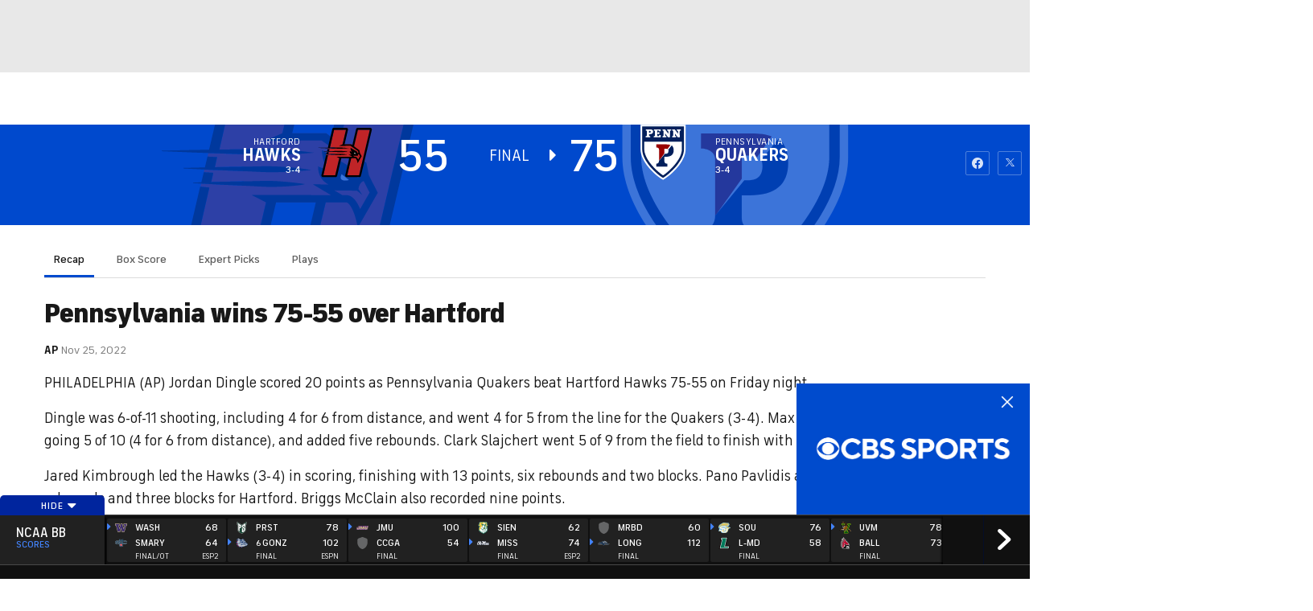

--- FILE ---
content_type: image/svg+xml
request_url: https://sports.cbsimg.net/fly/images/team-logos/alt/light/21181.svg
body_size: 1247
content:
<?xml version="1.0" encoding="UTF-8" standalone="no"?>
<svg width="250px" height="250px" viewBox="0 0 250 250" version="1.1" xmlns="http://www.w3.org/2000/svg" xmlns:xlink="http://www.w3.org/1999/xlink">
    <!-- Generator: Sketch 47.1 (45422) - http://www.bohemiancoding.com/sketch -->
    <title>PORTST</title>
    <desc>Created with Sketch.</desc>
    <defs></defs>
    <g id="Page-1" stroke="none" stroke-width="1" fill="none" fill-rule="evenodd">
        <g id="PORTST" fill-rule="nonzero">
            <g id="Group" transform="translate(29.000000, 0.000000)">
                <polygon id="Shape" fill="#154734" points="69.4114286 91.4212329 48.1542857 77.1746575 48.1542857 113.339041 69.4114286 99.0924658"></polygon>
                <path d="M95.4857143,67.8767123 L3.32571429,6.23287671 L3.32571429,60.9246575 L14.7771429,68.5445205 L14.7771429,165.650685 C14.7771429,180.753425 21.0685714,194.89726 33.0514286,206.113014 C40.4104397,213.061346 48.5503909,219.134919 57.3085714,224.212329 C75.3257143,234.486301 95.4857143,245.136986 95.4857143,245.136986 C95.4857143,245.136986 115.645714,234.434932 133.645714,224.212329 C142.410588,219.150478 150.556684,213.088105 157.92,206.14726 C169.92,194.931507 176.194286,180.787671 176.194286,165.684932 L176.194286,68.5273973 L187.645714,60.9075342 L187.645714,6.21575342 L95.4857143,67.8767123 Z M89.76,112.705479 L48.1542857,140.582192 L48.1542857,203.561644 L48.1542857,203.561644 C34.2171429,194.023973 25.4742857,180.342466 25.4742857,165.15411 L25.4742857,61.9006849 L14.7428571,54.7431507 L14.7428571,27.6027397 L89.7428571,77.8082192 L89.76,112.705479 Z M176.211429,54.7773973 L165.497143,61.9349315 L165.497143,115.017123 L142.834286,99.8458904 L142.834286,77.2431507 L121.56,91.4212329 L121.56,99.0924658 L165.497143,128.510274 L165.497143,165.15411 C165.497143,180.359589 156.754286,194.023973 142.834286,203.561644 C130.534625,211.977599 116.09356,216.728387 101.194286,217.260274 L101.194286,127.191781 L123.857143,142.363014 L123.857143,188.390411 C136.542857,182.945205 142.714286,173.732877 142.817143,165.393836 L142.817143,140.582192 L101.194286,112.722603 L101.194286,77.7226027 L176.194286,27.5513699 L176.211429,54.7773973 Z" id="Shape" fill="#154734"></path>
                <path d="M95.4857143,63.869863 L0,0 L0,62.6883562 L11.4514286,70.3082192 L11.4514286,165.633562 C11.4514286,181.849315 18.1371429,196.678082 30.7028571,208.441781 C38.2724218,215.591547 46.6486761,221.837835 55.6628571,227.054795 C73.5085714,237.191781 93.72,247.928082 93.9257143,248.030822 L95.4857143,248.869863 L97.0457143,248.030822 C97.2514286,247.928082 117.445714,237.191781 135.291429,227.054795 C144.281443,221.859861 152.634901,215.636398 160.182857,208.510274 C172.834286,196.660959 179.52,181.832192 179.52,165.616438 L179.52,70.3082192 L190.971429,62.6883562 L190.971429,0 L95.4857143,63.869863 Z M187.645714,60.9075342 L176.194286,68.5273973 L176.194286,165.633562 C176.194286,180.736301 169.902857,194.880137 157.92,206.09589 C150.558528,213.048725 142.412358,219.122646 133.645714,224.195205 C115.645714,234.469178 95.4857143,245.119863 95.4857143,245.119863 C95.4857143,245.119863 75.3257143,234.417808 57.3085714,224.195205 C48.5530343,219.133864 40.4131939,213.077611 33.0514286,206.14726 C21.0514286,194.931507 14.7771429,180.787671 14.7771429,165.684932 L14.7771429,68.5273973 L3.32571429,60.9075342 L3.32571429,6.21575342 L95.4857143,67.859589 L187.645714,6.21575342 L187.645714,60.9075342 Z" id="Shape" fill="#FFFFFF"></path>
                <path d="M14.76,54.7431507 L25.4914286,61.9178082 L25.4914286,165.15411 C25.4914286,180.342466 34.2171429,194.023973 48.1371429,203.561644 L48.1371429,203.561644 L48.1371429,140.582192 L89.7428571,112.705479 L89.7428571,77.8082192 L14.7428571,27.6027397 L14.76,54.7431507 Z M48.1542857,77.1746575 L69.4114286,91.4212329 L69.4114286,99.0924658 L48.1542857,113.339041 L48.1542857,77.1746575 Z" id="Shape" fill="#FFFFFF"></path>
                <path d="M165.497143,165.15411 L165.497143,128.510274 L121.56,99.0924658 L121.56,91.4212329 L142.834286,77.1746575 L142.834286,99.7773973 L165.497143,114.94863 L165.497143,61.8664384 L176.211429,54.7089041 L176.211429,27.619863 L101.211429,77.7226027 L101.211429,112.65411 L142.834286,140.513699 L142.834286,165.393836 C142.697143,173.732877 136.56,182.945205 123.874286,188.390411 L123.874286,142.363014 L101.211429,127.191781 L101.211429,217.191781 C116.110703,216.659894 130.551768,211.909106 142.851429,203.493151 C156.771429,193.955479 165.514286,180.291096 165.514286,165.085616" id="Shape" fill="#FFFFFF"></path>
            </g>
        </g>
    </g>
</svg>

--- FILE ---
content_type: image/svg+xml
request_url: https://sports.cbsimg.net/fly/images/team-logos/alt/light/21424.svg
body_size: 1058
content:
<?xml version="1.0" encoding="UTF-8" standalone="no"?>
<svg width="250px" height="250px" viewBox="0 0 250 250" version="1.1" xmlns="http://www.w3.org/2000/svg" xmlns:xlink="http://www.w3.org/1999/xlink">
    <!-- Generator: Sketch 50.2 (55047) - http://www.bohemiancoding.com/sketch -->
    <title>BYU</title>
    <desc>Created with Sketch.</desc>
    <defs></defs>
    <g id="BYU" stroke="none" stroke-width="1" fill="none" fill-rule="evenodd">
        <g id="BYU_Cougars_logo" transform="translate(0.000000, 44.000000)" fill-rule="nonzero">
            <path d="M153.961806,35.1892361 C156.954282,35.5827546 167.234954,37.5827546 170.689815,38.9467593 L136.137731,80.7204861 L96.9594907,35.1041667 C100.079282,34.2980324 109.000579,33.3923611 113.025463,33.1649306 C112.699074,29.859375 110.909144,13.2141204 110.909144,13.2141204 C89.3697917,13.9496528 53.7002315,23.2314815 32.0451389,42.2824074 C33.5833333,44.1267361 41.4380787,54.2673611 44.1012731,57.4172454 C47.4369213,54.2112269 54.9351852,49.1278935 57.4137731,47.9907407 L105.766782,102.826968 C105.766782,102.826968 105.68287,126.307292 105.724537,127.465856 C102.01331,127.140046 91.6267361,125.624421 89.0746528,124.825231 C88.5902778,127.796875 85.7916667,141.396412 85.3061343,143.752894 C114.768519,150.805556 146.821181,148.633102 167.435764,143.115162 C165.350116,133.966435 163.41956,128.268519 162.72338,124.590278 C158.688079,125.492477 147.433449,127.255208 145.230903,127.418981 L145.261574,102.847222 L191.167824,46.9085648 C191.167824,46.9085648 200.774884,52.0572917 205.844907,57.1510417 C208.234954,54.1678241 213.374421,46.8165509 217.09838,42.0318287 C199.936343,28.2054398 178.624421,19.369213 156.289931,15.6290509 C155.968171,20.5329861 154.355903,31.8084491 153.961806,35.1892361 Z" id="Shape" fill="#002255"></path>
            <path d="M125,0.25 C56.1799769,0.25 0.387152778,36.3744213 0.387152778,80.9334491 C0.387152778,125.493634 56.1799769,161.616319 125,161.616319 C193.824653,161.616319 249.615741,125.493634 249.615741,80.9334491 C249.615741,36.3744213 193.824653,0.25 125,0.25 Z M205.844907,57.1527778 C200.774306,52.0590278 191.167824,46.9103009 191.167824,46.9103009 L145.261574,102.848958 L145.230903,127.420718 C147.433449,127.257523 158.688079,125.494213 162.72338,124.592014 C163.418981,128.269676 165.350116,133.968171 167.435764,143.116898 C146.821181,148.634259 114.768519,150.806713 85.3061343,143.75463 C85.7916667,141.398148 88.5902778,127.798611 89.0746528,124.826968 C91.6267361,125.626157 102.01331,127.141204 105.724537,127.467593 C105.68287,126.309028 105.766782,102.828704 105.766782,102.828704 L57.4131944,47.9918981 C54.9346065,49.1290509 47.4363426,54.2123843 44.1006944,57.4184028 C41.4375,54.2685185 33.5827546,44.1278935 32.0445602,42.2835648 C53.6996528,23.2320602 89.3697917,13.9508102 110.908565,13.2152778 C110.908565,13.2152778 112.697917,29.8605324 113.024884,33.166088 C109,33.3935185 100.078704,34.2991898 96.958912,35.1053241 L136.137153,80.7216435 L170.689815,38.9467593 C167.234375,37.5827546 156.954282,35.5827546 153.961806,35.1892361 C154.355903,31.8084491 155.968171,20.5329861 156.289931,15.6290509 C178.624421,19.3686343 199.936343,28.2054398 217.09838,42.0329861 C213.374421,46.818287 208.234954,54.1695602 205.844907,57.1527778 Z" id="Shape" fill="#FFFFFF"></path>
        </g>
    </g>
</svg>

--- FILE ---
content_type: image/svg+xml
request_url: https://sports.cbsimg.net/fly/images/team-logos/alt/light/21370.svg
body_size: 933
content:
<?xml version="1.0" encoding="UTF-8" standalone="no"?>
<svg width="250px" height="250px" viewBox="0 0 250 250" version="1.1" xmlns="http://www.w3.org/2000/svg" xmlns:xlink="http://www.w3.org/1999/xlink">
    <!-- Generator: Sketch 47.1 (45422) - http://www.bohemiancoding.com/sketch -->
    <title>FURMAN</title>
    <desc>Created with Sketch.</desc>
    <defs></defs>
    <g id="Page-1" stroke="none" stroke-width="1" fill="none" fill-rule="evenodd">
        <g id="FURMAN" fill-rule="nonzero">
            <g id="Furman_Paladins_logo" transform="translate(0.000000, 2.000000)">
                <g id="Group" transform="translate(125.405629, 123.831544) scale(-1, 1) rotate(-180.000000) translate(-125.405629, -123.831544) translate(1.233444, 1.574832)">
                    <g id="Shape">
                        <path d="M123.402318,1.03607383 C123.402318,1.03607383 130.360099,52.5558809 169.10596,85.0658054 C169.10596,85.0658054 197.419288,110.816384 246.680464,122.053641 L246.773593,122.086795 C197.489652,133.253599 169.141142,158.960663 169.141142,158.960663 C130.339404,191.420856 123.462334,242.903364 123.462334,242.903364 L123.408526,242.886787 C123.408526,242.886787 116.529387,191.406351 77.7338576,158.944086 C77.7338576,158.944086 49.3832781,133.239094 0.101407285,122.068146 L0.198675497,122.037064 C49.4515728,110.801879 77.7690397,85.0595889 77.7690397,85.0595889 C116.523179,52.543448 123.371275,1.03607383 123.371275,1.03607383 L123.402318,1.03607383" fill="#512888"></path>
                        <path d="M212.727649,122.1013 C143.561672,146.098842 123.385762,209.338716 123.385762,209.338716 L123.377483,209.315923 C123.377483,209.315923 103.162252,146.063616 33.9983444,122.068146 L34.0190397,122.047424 C103.182947,98.0498826 123.39197,34.7229782 123.39197,34.7229782 L123.408526,34.7043289 C123.408526,34.7043289 143.605132,98.0581711 212.76904,122.059857 L212.727649,122.1013" fill="#FFFFFF"></path>
                        <path d="M193.460265,122.068146 C142.665563,99.0818121 123.412666,52.2927181 123.412666,52.2927181 L123.410596,52.2927181 C123.410596,52.2927181 104.161838,99.0362248 53.3609272,122.020487 L53.321606,122.057785 C104.118377,145.044119 123.371275,191.789698 123.371275,191.789698 L123.385762,191.789698 C123.385762,191.789698 142.630381,145.081418 193.425083,122.093012 L193.460265,122.068146" fill="#512888"></path>
                        <path d="M100.022765,93.383406 L100.111755,100.329245 C102.357202,100.741602 104.77856,102.942223 104.803394,105.302399 L104.803394,134.569413 C104.693709,136.604262 103.358858,138.527215 100.111755,138.479555 L100.111755,147.953414 L148.069123,147.953414 L148.069123,129.067861 L141.181705,129.080294 C141.098924,135.014924 136.009934,138.603884 133.093957,138.479555 L118.300911,138.479555 L118.300911,123.187106 L123.644454,123.226477 C125.734685,123.313507 127.826987,125.321418 127.99048,128.995336 L134.648179,129.034706 L134.648179,108.402332 L128.071192,108.433414 C128.071192,113.44594 125.819536,114.784547 123.737583,114.780403 L118.300911,114.780403 L118.220199,105.50547 C118.141556,101.914438 121.647351,100.318884 123.733444,100.318884 L123.814156,93.5491779 L100.022765,93.383406" fill="#FFFFFF"></path>
                    </g>
                </g>
            </g>
        </g>
    </g>
</svg>

--- FILE ---
content_type: image/svg+xml
request_url: https://sports.cbsimg.net/fly/images/team-logos/alt/21153.svg
body_size: 3495
content:
<?xml version="1.0" encoding="UTF-8" standalone="no"?>
<svg width="250px" height="250px" viewBox="0 0 250 250" version="1.1" xmlns="http://www.w3.org/2000/svg" xmlns:xlink="http://www.w3.org/1999/xlink">
    <!-- Generator: Sketch 47.1 (45422) - http://www.bohemiancoding.com/sketch -->
    <title>HARTFD</title>
    <desc>Created with Sketch.</desc>
    <defs></defs>
    <g id="Page-1" stroke="none" stroke-width="1" fill="none" fill-rule="evenodd">
        <g id="HARTFD" fill-rule="nonzero">
            <g id="Hartford_Hawks_logo" transform="translate(0.000000, 11.000000)">
                <g id="Group" transform="translate(125.129808, 114.142628) scale(-1, 1) rotate(-180.000000) translate(-125.129808, -114.142628) translate(0.931090, 0.961538)">
                    <g transform="translate(0.081130, 0.385617)" id="Shape">
                        <path d="M47.4654337,132.094291 L48.2441066,135.427459 L47.4654337,132.094291 Z" fill="#D32011"></path>
                        <path d="M166.154227,104.980789 C168.344594,104.263738 171.70017,105.132042 171.70017,105.132042 C171.70017,105.132042 168.350196,104.274942 166.154227,104.980789" fill="#D32011"></path>
                        <path d="M180.792156,215.115385 L163.431673,141.471977 L151.421064,150.295069 L112.425798,150.244651 L112.54344,150.295069 L127.819993,215.115385 L74.9878786,215.115385 L69.2962841,190.982127 L56.6302454,135.741169 C61.3527003,135.797189 66.1815925,135.85881 71.0104848,135.931636 C73.5369702,135.959645 76.0690575,136.010063 78.5843389,136.060481 L78.5843389,131.528493 C76.0522516,131.63493 73.5145623,131.735765 70.9656691,131.819795 C62.7251813,132.105495 46.7595863,132.637681 46.7539844,132.637681 L46.0257292,129.500582 L54.5967328,129.097241 L52.6416476,120.117294 L52.6584535,120.117294 C60.6132412,120.268547 69.5763822,120.380586 78.5843389,120.531839 L78.5843389,116.520833 C69.3635076,116.901767 60.187492,117.237885 52.0926552,117.59641 C48.9835657,117.730857 43.308777,118.010956 43.3031751,118.010956 L42.7485807,115.596509 L51.2467588,115.120343 L49.3757031,106.902263 C57.5321615,107.165555 67.940609,107.311206 78.5843389,107.501673 L78.5843389,103.619512 C67.7613462,104.112485 57.1680339,104.549438 48.9555559,105.053615 L40.3621444,105.535384 C40.1436679,104.616662 39.9251913,103.69794 39.7067147,102.773616 L39.7291226,102.768014 L47.728726,102.011749 L27.3767939,13.1702153 L80.2145102,13.1702153 L98.023151,88.8191256 L97.6198097,89.0263982 L151.062538,89.0263982 L151.062538,88.8191256 L151.017722,88.8191256 L133.186674,13.1702153 L186.018788,13.1702153 L233.629873,215.115385 L180.792156,215.115385 L180.792156,215.115385 Z" fill="#C02427"></path>
                        <polygon fill="#FFFFFF" points="171.70017 105.540986 158.132216 105.540986 158.132216 115.602111 171.70017 115.602111"></polygon>
                        <path d="M73.7016679,4.63788769 C70.4693351,4.63788769 67.7012931,6.83457429 66.961834,9.9772308 L50.008949,81.8840297 L47.4531094,92.680133 C39.5709232,92.7865703 32.2027731,92.9028223 25.9119925,93.0652792 C13.6154594,93.3229695 5.42090769,93.4941655 5.42090769,93.4941655 L5.41194455,94.0050646 C5.41194455,94.0050646 13.6033591,94.3475014 25.8940663,94.862882 C32.0060321,95.1429801 39.1317292,95.3960992 46.7611549,95.6594363 C54.486038,95.9227286 62.7227164,96.1965077 70.9634283,96.4822078 C79.1593244,96.7511021 87.3538761,97.1975113 95.0343917,97.3487643 C102.720285,97.4159879 109.899761,97.2318401 116.050717,96.94614 C128.352628,96.4195555 140.892062,95.3618152 140.892062,95.3618152 L136.567346,94.8464346 C136.567346,94.8464346 128.375932,93.6206354 116.085225,92.8420074 C109.945473,92.4274621 102.781234,92.0913443 95.095341,92.0017129 C87.4094476,91.996335 79.2027957,92.2685008 71.0068995,92.3693361 C66.1780073,92.4421617 61.3567337,92.5002876 56.6345029,92.5619092 L69.3003175,37.3220711 L74.9896712,13.1897102 L127.822906,13.1897102 L112.539854,78.0066645 L97.2922069,84.7200571 L147.306534,84.492483 L181.391118,108.125597 L182.844133,115.583378 C181.516468,116.093157 180.379628,116.849064 179.421692,117.745378 L176.719305,110.220821 L147.59806,93.0295163 C148.320713,108.137787 155.396889,111.848527 155.396889,111.848527 L144.219404,107.550791 C144.219404,116.138376 148.463227,120.928727 153.471606,123.595261 L139.62445,123.42895 L155.616486,132.996207 L85.233421,132.917421 L98.0215825,139.482025 L80.2176473,215.135417 L27.3754494,215.135417 L47.7352242,126.292763 L39.7347246,125.531255 L39.542156,125.513777 L18.6136698,215.064519 C18.1150951,217.165255 18.6052445,219.339175 19.9441585,221.025456 C21.2774257,222.717249 23.2843178,223.686388 25.4412529,223.686388 L81.442958,223.686388 C84.7033005,223.686388 87.5020413,221.46205 88.2527044,218.285648 L106.957883,139.481712 L142.232773,139.481712 L124.420323,215.063398 C123.92735,217.164135 124.411808,219.338055 125.750767,221.024335 C127.089636,222.716128 129.090926,223.685268 131.247861,223.685268 L187.249566,223.685268 C190.509909,223.685268 193.314476,221.46093 194.059313,218.284527 L242.393051,13.2257868 C242.886023,11.1362546 242.404703,8.97739242 241.071346,7.29129115 C239.735838,5.6107022 237.746021,4.63909772 235.599348,4.63909772 L179.50353,4.63909772 C176.276799,4.63909772 173.500018,6.83578432 172.754733,9.97844083 L155.939881,81.3340065 L151.414391,78.0078297 L121.312578,78.0078297 L136.59563,13.2267279 C137.088602,11.1356271 136.59563,8.97663055 135.269085,7.29043965 C133.933577,5.60985071 131.948241,4.63824622 129.797087,4.63824622 L73.6967874,4.63824622 L73.7016679,4.63788769 Z M180.788795,13.1896205 L233.630993,13.1896205 L186.02327,215.133669 L133.190035,215.133669 L151.019963,139.480278 L169.060077,139.480278 L169.226388,139.480278 L169.305174,139.480278 C172.066942,139.480278 175.925798,147.101188 177.690641,154.036419 L179.642589,161.686459 L197.253816,130.954538 L189.349671,115.470264 L187.161409,104.266337 L163.431942,86.8303391 L180.789064,13.1891724 L180.788795,13.1896205 Z M46.0190068,98.8055436 L43.7697066,108.378178 C43.1646946,108.395208 42.5666738,108.408205 41.9840696,108.430702 C31.6652535,108.682791 24.7842501,108.859589 24.7842501,108.859589 L24.7755111,109.367261 C24.7755111,109.367261 31.6565144,109.706516 41.9753306,110.216294 C42.4122837,110.238702 42.8664012,110.263933 43.3145583,110.286341 C46.0427143,110.42639 48.9904673,110.572041 52.0939549,110.706489 C60.5470932,111.076218 70.1761956,111.429142 79.8061943,111.826881 C86.6854051,112.095775 93.5605824,112.542185 100.008218,112.693438 C106.461679,112.760661 112.480429,112.570912 117.645439,112.290813 C127.970081,111.764229 138.504012,110.715272 138.504012,110.715272 L134.871475,110.2076 C134.871475,110.2076 127.993609,108.990585 117.680619,108.211912 C112.521435,107.802969 106.508512,107.461249 100.060876,107.371617 C93.6074148,107.36624 86.7205854,107.647144 79.8413747,107.74798 C70.4130466,107.910437 60.9874075,108.028795 52.6628903,108.18565 L52.6454122,108.18565 L54.5973602,99.2050308 L46.0191861,98.8024065 L46.0190068,98.8055436 Z M42.745354,112.705583 L40.6270949,121.651246 C36.0670969,121.780091 33.3270647,121.861297 33.3270647,121.861297 L33.3183256,122.377708 C33.3183256,122.377708 35.9614215,122.516368 40.3646989,122.762854 L48.9607993,123.242382 C58.0583875,123.802579 70.0663075,124.283989 82.0822944,124.844185 C88.1772303,125.118682 94.2712698,125.562626 99.9910983,125.719481 C105.705101,125.786704 111.047133,125.596955 115.624161,125.316857 C124.771942,124.78467 130.880771,123.723793 130.880771,123.723793 L132.517575,123.21612 C132.517575,123.21612 124.792692,121.987184 115.650288,121.202909 C111.079086,120.793966 105.748706,120.452246 100.034704,120.362615 C94.3153237,120.357237 88.212321,120.638142 82.1173851,120.738977 C70.2690089,120.963056 58.4336294,121.104135 49.3808569,121.395438 L51.254019,113.1852 L42.7462055,112.70379 L42.745354,112.705583 Z M165.141526,114.403695 L171.706131,119.638169 C171.706131,119.638169 168.350196,120.504008 166.165565,119.786957 C164.49618,119.249169 163.488858,117.815425 165.141437,114.403695 L165.141526,114.403695 Z M184.687,120.452022 L189.964945,130.771735 L181.570964,145.398236 C179.257353,139.740254 175.254638,132.995042 169.316557,132.995042 C169.204518,132.995042 169.095974,132.989664 168.983935,132.995042 L165.68402,132.995042 L158.760442,128.854832 L177.623372,129.091146 L178.78755,129.091146 L183.479306,132.907472 L180.074343,127.59457 L180.18813,126.903064 C180.22712,126.662179 181.068356,121.84113 184.687179,120.451843 L184.687,120.452022 Z M40.3490582,122.771593 L40.3665812,122.771593 L40.3490582,122.771593 Z" fill="#000000" transform="translate(123.997050, 114.162138) scale(-1, 1) rotate(-180.000000) translate(-123.997050, -114.162138) "></path>
                    </g>
                </g>
            </g>
        </g>
    </g>
</svg>

--- FILE ---
content_type: image/svg+xml
request_url: https://sports.cbsimg.net/fly/images/team-logos/alt/light/160977.svg
body_size: 6736
content:
<?xml version="1.0" encoding="UTF-8" standalone="no"?>
<svg width="250px" height="250px" viewBox="0 0 250 250" version="1.1" xmlns="http://www.w3.org/2000/svg" xmlns:xlink="http://www.w3.org/1999/xlink">
    <!-- Generator: Sketch 47.1 (45422) - http://www.bohemiancoding.com/sketch -->
    <title>NCOLO</title>
    <desc>Created with Sketch.</desc>
    <defs></defs>
    <g id="Page-1" stroke="none" stroke-width="1" fill="none" fill-rule="evenodd">
        <g id="NCOLO" fill-rule="nonzero">
            <g id="Northern_Colorado_Bears_logo" transform="translate(0.000000, -1.000000)">
                <path d="M202.903497,1.21825777 C193.979275,1.21825777 184.948834,3.84701425 176.598446,8.84843912 C169.494819,6.75057642 160.601684,5.52965674 152.100389,5.52965674 C148.897539,5.52965674 145.773446,5.69675518 142.751295,6.02706606 C141.63057,5.02829663 140.171697,4.40698834 138.56535,4.35588731 C138.494553,4.35386658 138.423756,4.35183938 138.352999,4.35183938 C138.272358,4.35183938 138.18978,4.3538601 138.10919,4.35775259 C137.873238,4.36560557 137.643232,4.38726166 137.415149,4.41871438 C132.52726,5.04982837 128.050512,6.85472474 124.783025,8.35491904 C121.487753,6.84293718 116.965667,5.02033355 112.032377,4.40491904 C111.757118,4.36954016 111.483841,4.35379339 111.210551,4.35181023 C109.586522,4.35181023 108.021496,4.95151231 106.81612,6.02693977 C103.792222,5.69662889 100.66612,5.52953044 97.4631412,5.52953044 C88.9637889,5.52953044 80.0706541,6.7505149 72.9650842,8.84831282 C64.6114573,3.84695272 55.5810168,1.21813148 46.658737,1.21813148 C32.3828303,1.21813148 19.7442293,8.06010039 12.8510946,19.5186496 C8.8031671,26.2466289 6.86055052,34.398831 7.23419041,43.0976652 C7.5843329,51.2744786 9.91029145,59.8884683 14.1551749,68.7531056 C11.7012889,73.0924838 9.83768782,77.4804372 9.73930699,77.7110071 C8.95685881,79.5608776 9.06696244,81.6415771 9.98299223,83.37409 C6.89439119,89.9556962 2.7867487,100.735489 1.40851036,113.749738 C1.2159456,115.559194 1.78023316,117.336201 2.91071244,118.684194 C1.67794041,129.674479 2.15572539,140.514505 4.34406736,150.99896 C7.78085492,167.465282 15.3919948,182.576681 26.9684197,195.914764 C28.2405052,197.381538 30.0710104,198.191577 31.9603238,198.191577 C32.5167487,198.191577 33.0790415,198.120819 33.6335104,197.975295 C33.6885622,197.961499 33.743614,197.945826 33.7986658,197.930087 C40.860842,204.614673 55.1885622,214.658067 83.4709456,224.846538 C84.0765155,225.064764 84.7056606,225.190612 85.3348705,225.225988 C89.5621373,231.759666 94.7603886,234.565366 99.4851295,237.117179 C103.728135,239.407723 107.391218,241.385703 111.071269,246.204615 C112.31978,247.838488 114.25443,248.797944 116.308899,248.801894 L116.324637,248.801894 C117.217254,248.801894 118.086295,248.622976 118.888497,248.284815 C119.317092,248.770444 119.82237,249.199064 120.392578,249.547056 C121.452293,250.195891 122.647694,250.520308 123.845104,250.520308 C125.075933,250.520308 126.306762,250.178203 127.386166,249.492005 C128.852876,248.562017 130.516218,247.431512 132.148148,246.074841 C132.816606,246.295049 133.516541,246.40909 134.22237,246.40909 C134.993096,246.40909 135.769715,246.273423 136.516865,245.996201 C153.708575,239.628002 158.505855,232.616668 162.904171,225.200217 C163.132273,225.223792 163.362319,225.23558 163.592319,225.23558 C164.349313,225.23558 165.106244,225.107788 165.833769,224.846292 C194.191282,214.629971 208.596075,204.57751 215.70035,197.914297 C215.773089,197.935929 215.847817,197.955554 215.922539,197.975243 C216.476988,198.120761 217.039249,198.191519 217.597668,198.191519 C219.485168,198.191519 221.315674,197.38148 222.589573,195.914705 C234.164054,182.578565 241.774806,167.466519 245.211982,150.998902 C247.400324,140.511856 247.880052,129.67183 246.645337,118.683488 C247.775842,117.33271 248.340155,115.557322 248.149417,113.746635 C246.769171,100.729148 242.660039,89.9461172 239.571049,83.3677494 C240.487241,81.6336172 240.599352,79.5573867 239.818782,77.7091354 C239.72046,77.4790965 237.854598,73.0887986 235.402915,68.7512338 C239.647992,59.8878918 241.974158,51.2700162 242.323899,43.0932027 C242.697442,34.3950162 240.754922,26.2415188 236.706606,19.5109488 C229.808938,8.05239961 217.172927,1.2123737 202.898316,1.2123737 L202.903497,1.21825777 Z" id="Shape" fill="#FFFFFF"></path>
                <path d="M239.114637,112.789339 C242.828627,133.663692 241.580181,163.955142 217.599093,191.584676 C216.936528,188.368096 216.183484,187.229495 216.183484,187.229495 C216.183484,187.229495 208.666645,202.394003 163.592811,218.629106 C163.592811,218.629106 163.321516,217.638174 161.349417,215.094003 C154.432966,225.386749 153.870142,232.522111 134.220531,239.802552 C134.796593,237.797111 134.68649,235.351062 133.103756,234.077163 C131.762889,238.318161 127.553238,241.560324 123.845337,243.913951 C124.275959,239.33092 117.897733,234.769521 117.897733,234.769521 C117.897733,234.769521 119.018459,238.703718 116.324806,242.195687 C105.750972,228.354365 94.1900907,232.903588 87.6998057,215.078459 C85.727785,217.62263 85.7101036,218.629301 85.7101036,218.629301 C40.6362694,202.394845 33.3746114,187.229689 33.3746114,187.229689 C33.3746114,187.229689 32.6196244,188.368096 31.9590026,191.58487 C7.98814767,163.94886 6.73814767,133.657409 10.4518782,112.789534 L7.99022021,114.446982 C10.1198187,94.3938731 19.2764896,79.9664119 19.2764896,79.9664119 C18.2619819,79.7678627 15.8416451,80.2908549 15.8416451,80.2908549 C15.8416451,80.2908549 18.6375,73.6768653 21.7244819,69.060285 C-3.85129534,20.8361917 37.8151554,-7.0407513 72.0625648,16.0997927 C81.1914508,12.7809456 97.646114,10.5176684 112.502332,13.598886 C111.770984,12.2854793 111.222409,10.9642358 111.222409,10.9642358 C116.686269,11.6464896 121.805959,14.2476554 124.794948,15.6670855 C127.781477,14.2475259 132.901166,11.6462953 138.364896,10.9642358 C138.364896,10.9642358 137.818303,12.2854793 137.084974,13.598886 C151.941192,10.5179275 168.395855,12.7809456 177.524741,16.0997927 C211.772798,-7.04010363 253.437953,20.8382642 227.864767,69.0589896 C230.951619,73.6752461 233.747604,80.2895596 233.747604,80.2895596 C233.747604,80.2895596 231.325324,79.7665674 230.310816,79.9651166 C230.310816,79.9651166 239.467552,94.3906347 241.592552,114.44763 L239.130959,112.790181 L239.114637,112.789339 Z" id="Shape" fill="#013C65"></path>
                <path d="M49.9753886,19.8686277 C34.0071244,20.0111148 22.4753886,33.9243272 28.3471503,49.7475137 C27.1062176,35.4100785 42.4663212,23.588835 57.7448187,36.6697935 C57.7448187,36.6697935 41.2137306,32.6982262 38.7856218,43.6257521 C43.2213083,38.1129282 54.4022021,43.0539062 50.9637306,46.8602728 C42.3873057,53.9677858 34.9773316,66.8434334 33.5576425,71.0351433 C33.5576425,71.0351433 38.6323834,69.2328117 41.3044041,69.3172676 C33.3983161,76.0154541 27.5414508,90.3464127 27.5414508,90.3464127 C27.5414508,90.3464127 29.0216321,89.306322 33.5577073,88.0555448 C33.2350907,88.5574878 17.2040803,119.515389 35.9826425,155.931192 L35.9864637,155.916037 C37.4101036,158.644729 39.0061528,161.237669 40.7402202,163.632358 C40.7402202,163.632358 42.6884715,155.660208 46.6856218,151.42899 C48.278044,173.121348 81.6435233,188.132358 81.6435233,188.132358 C55.9757772,163.116167 71.0683938,138.048161 71.0683938,138.048161 C71.0683938,138.048161 69.3795337,148.040389 76.0840026,155.932229 C82.2359456,128.880415 96.6610751,119.99311 96.6610751,119.99311 C90.9689119,127.450363 89.7588731,149.875882 90.5828368,159.576659 C91.1313277,166.029379 96.2183938,170.829249 101.542681,170.763835 C108.986334,170.673161 115.592552,167.291037 117.494106,165.366167 C117.494106,165.366167 109.380117,162.42355 107.331541,158.646607 C108.985104,158.955059 111.045013,152.281711 100.167034,152.049457 C99.3982513,151.791892 99.2882124,151.245053 99.549728,150.553019 L99.538329,150.55561 C103.030039,132.789418 109.604391,130.897578 124.830427,130.897578 C140.056464,130.897578 146.630298,132.789547 150.122526,150.55561 L150.109896,150.553019 C150.371392,151.245117 150.261321,151.791944 149.492591,152.049457 C138.613705,152.2814 140.674585,158.954897 142.328083,158.646607 C140.279443,162.42368 132.166813,165.366167 132.166813,165.366167 C134.068109,167.291037 140.673938,170.673356 148.115648,170.763835 C153.43987,170.82901 158.528212,166.02912 159.076788,159.576659 C159.900557,149.875882 158.690712,127.450363 152.998549,119.99311 C152.998549,119.99311 167.422772,128.881063 173.574974,155.932229 C180.28158,148.039742 178.593109,138.048161 178.593109,138.048161 C178.593109,138.048161 193.68443,163.115519 168.016684,188.132358 C168.016684,188.132358 201.381969,173.121348 202.974585,151.42899 C206.971736,155.659819 208.919987,163.632358 208.919987,163.632358 C210.654249,161.237604 212.250298,158.644988 213.673744,155.916037 L213.67763,155.931192 C232.439935,119.530933 216.427111,88.5801562 216.093756,88.0620215 C220.619858,89.3128635 222.098614,90.3503635 222.098614,90.3503635 C222.098614,90.3503635 216.241943,76.0200526 208.334365,69.3212184 C211.008394,69.2367041 216.082422,71.039094 216.082422,71.039094 C214.662863,66.8471251 207.252759,53.9717365 198.676334,46.8642236 C195.235661,43.0578117 206.418562,38.1168142 210.854443,43.6297028 C208.426399,32.7022417 191.894598,36.6737443 191.894598,36.6737443 C207.171153,23.5934334 222.533199,35.4142883 221.292915,49.7508168 C229.829832,26.7352728 201.55263,7.7598842 176.357034,29.326594 C176.357034,29.326594 159.409495,24.6793142 145.070117,27.3886407 C146.218368,26.0182391 149.324262,23.697449 149.324262,23.697449 C148.014741,23.8646251 136.021153,24.277708 130.109236,33.455221 C130.109236,33.455221 152.089806,29.9749101 163.390972,40.326335 C163.390972,40.326335 148.611826,35.4365681 135.988769,42.6247806 C135.988769,42.6247806 142.364223,43.3132521 144.737474,45.277436 C144.737474,45.277436 138.53864,45.8357456 136.142267,47.8883168 C145.867008,47.8883168 149.539935,51.6098842 149.539935,51.6098842 C136.020505,51.5333816 126.041231,59.539936 124.822319,60.8708946 C123.603083,59.539936 113.623484,51.5334593 100.102111,51.6098842 C100.102111,51.6098842 103.776528,47.8883168 113.501075,47.8883168 C111.104702,45.8357262 104.905868,45.277436 104.905868,45.277436 C107.278731,43.3132521 113.654573,42.6247806 113.654573,42.6247806 C101.03022,35.4363091 86.2523705,40.326335 86.2523705,40.326335 C97.5477073,29.9714127 119.529573,33.451335 119.529573,33.451335 C113.61636,24.2738738 101.628018,23.8606614 100.313251,23.693563 C100.313251,23.693563 103.41921,26.0144179 104.567396,27.3847547 C90.2286658,24.6755578 73.2804793,29.322708 73.2804793,29.322708 C65.410013,22.5837184 57.2351425,19.8039256 49.9767228,19.8686925 L49.9753886,19.8686277 Z M152.009067,182.323291 C151.895965,182.325882 151.778672,182.346218 151.661198,182.386503 C147.935356,183.668498 145.946496,186.206775 145.136587,189.863835 C143.49682,197.26798 132.647597,199.686374 124.492157,199.686374 C116.334773,199.686374 105.484385,197.268239 103.846431,189.863835 C103.050188,186.269599 101.111522,183.755156 97.507636,182.453861 C96.5599676,182.11173 95.6744754,183.11649 96.1148899,184.046477 C99.9527137,192.137151 99.4539443,206.07627 108.688724,209.821737 C112.339501,212.418887 115.113465,209.975849 117.905045,214.16947 C119.827908,212.055869 118.22399,208.835273 117.946755,208.320247 L118.008737,208.312669 C118.836652,208.866827 124.530758,211.284949 122.818193,215.918887 C126.966444,214.212281 130.335032,210.827306 131.404981,207.170182 C132.669229,208.267138 132.792157,210.580415 132.300576,212.450169 C132.300576,212.450169 137.389631,212.648906 143.987753,206.217656 C149.829139,200.523874 149.784644,191.235791 153.060291,183.951465 C153.426736,183.139483 152.800803,182.303796 152.009126,182.32342 L152.009067,182.323291 Z" id="Shape" fill="#F6B000"></path>
                <path d="M92.8128238,86.8420733 C88.8322539,86.6879347 81.0705959,89.6001692 80.8160622,97.6756225 C80.8160622,97.6756225 82.2947539,94.6956355 86.4414508,94.2159075 C85.7140544,99.872449 90.8454016,102.125882 95.0683938,101.469146 C96.9914508,101.170292 99.1147021,100.770182 99.3958549,104.340648 C103.276943,98.4145474 109.667228,95.4326174 107.486528,90.4915552 C102.079793,99.7519179 94.2546632,87.0900008 94.2546632,87.0900008 C93.8732513,86.9489321 93.3812176,86.8640811 92.8125648,86.8420604 L92.8128238,86.8420733 Z M156.845855,86.8420733 C156.277189,86.864094 155.785233,86.9489451 155.403756,87.0900137 C155.403756,87.0900137 147.576684,99.7506355 142.171891,90.4902728 C139.991321,95.4311407 146.381606,98.4144956 150.262565,104.340661 C150.541872,100.770195 152.66658,101.169029 154.5875,101.467928 C158.812694,102.12447 163.942422,99.871037 163.214443,94.2146899 C167.360881,94.6944049 168.841062,97.6757003 168.841062,97.6757003 L168.842358,97.6757003 C168.589767,89.5992754 160.824223,86.6847676 156.847539,86.840208 L156.845855,86.8420733 Z M48.8471503,88.936892 C48.8471503,88.936892 36.4630829,102.94855 46.3070596,132.819016 C47.6420337,131.312928 49.2518135,129.926918 51.1215674,129.069599 C48.8093912,142.525558 58.2206606,155.751594 58.2206606,155.751594 C59.872215,132.473097 69.7685881,125.198485 69.7685881,125.198485 C69.7685881,125.198485 64.8507124,124.838932 60.8126295,127.202242 L60.8126295,127.200946 C45.7459197,112.699651 48.845013,88.9366977 48.845013,88.9366977 L48.8471503,88.936892 Z M200.712435,88.9394826 C200.712435,88.9394826 203.813277,112.701141 188.746762,127.205027 C184.708161,124.841749 179.789508,125.202566 179.789508,125.202566 C179.789508,125.202566 189.687176,132.477177 191.338731,155.755674 C191.338731,155.755674 200.75,142.529638 198.437824,129.07368 C200.307513,129.930933 201.917358,131.317009 203.252332,132.823097 C213.096891,102.95263 200.712241,88.9396769 200.712241,88.9396769 L200.712435,88.9394826 Z" id="Shape" fill="#013C65"></path>
                <path d="M94.244171,92.4573583 C93.4891839,92.8722223 92.9561528,93.6490034 92.9108808,94.5711536 C92.8381412,95.9867624 93.9265544,97.1909723 95.3421632,97.2617624 C96.4963083,97.320765 97.501101,96.5995863 97.8746762,95.5654541 C96.3411269,94.9539775 95.0699482,93.8533427 94.244171,92.4574231 L94.244171,92.4573583 Z M155.415803,92.4573583 C154.590026,93.8533427 153.317617,94.9539256 151.784067,95.5653894 C152.15761,96.5995215 153.162435,97.3207003 154.31658,97.2616977 C155.732189,97.190901 156.819883,95.9866977 156.749158,94.5710889 C156.701943,93.6490034 156.168892,92.8721899 155.415868,92.4572935 L155.415803,92.4573583 Z M113.901554,138.436633 C110.221503,138.518692 106.726036,139.77491 104.57772,143.387734 C110.234262,137.627177 121.754534,145.027112 124.338083,145.027112 C126.921567,145.027112 138.442358,137.626853 144.09715,143.387734 C139.799093,136.162345 130.118523,138.361439 124.338083,140.530156 C121.447863,139.44583 117.582254,138.354573 113.902202,138.436633 L113.901554,138.436633 Z M106.659326,178.35956 C106.418232,178.352695 106.173219,178.447151 106.10147,178.646711 C103.924916,184.659016 107.708854,189.548265 110.980486,189.796322 C113.442209,189.983084 115.025563,188.955778 115.143504,187.414392 C116.277895,188.36206 116.905421,189.639198 117.129514,190.789327 C119.449786,191.280856 121.993763,191.555908 124.663841,191.555908 C127.335861,191.555908 129.866237,191.275221 132.162545,190.781749 C132.335557,189.633563 132.901924,188.360117 133.989165,187.414392 C134.179825,188.955843 135.8334,189.989003 138.263517,189.796322 C141.493763,189.540493 145.20717,184.659146 142.706133,178.646711 C142.540978,178.247617 141.702118,178.271367 141.61954,178.678317 C141.110317,181.147876 137.431781,184.341011 135.457817,185.137319 C134.673361,185.455849 134.224139,185.975208 134.051146,186.559146 C131.548297,187.424237 128.339488,188.025273 124.580291,188.025273 C120.825045,188.025273 117.585473,187.428032 115.040784,186.562967 C114.840259,185.979023 114.368051,185.455843 113.565848,185.137319 C111.554449,184.341076 107.833271,181.147812 107.19033,178.678317 C107.137222,178.474819 106.90013,178.366426 106.659041,178.359541 L106.659326,178.35956 Z" id="Shape" fill="#FFFFFF"></path>
            </g>
        </g>
    </g>
</svg>

--- FILE ---
content_type: image/svg+xml
request_url: https://sports.cbsimg.net/fly/images/team-logos/alt/light/21176.svg
body_size: 10871
content:
<?xml version="1.0" encoding="utf-8"?>
<!-- Generator: Adobe Illustrator 28.3.0, SVG Export Plug-In . SVG Version: 6.00 Build 0)  -->
<svg version="1.1" id="Layer_1" xmlns="http://www.w3.org/2000/svg" xmlns:xlink="http://www.w3.org/1999/xlink" x="0px" y="0px"
	 viewBox="0 0 500 500" style="enable-background:new 0 0 500 500;" xml:space="preserve">
<style type="text/css">
	.st0{fill:#01215C;}
	.st1{fill:#BB945C;}
	.st2{fill:#FEFEFE;}
</style>
<g>
	<path class="st0" d="M90.44,335.89c0.02-0.34-0.07-0.74,0.07-1.01c1.47-2.78,2.95-5.55,4.48-8.29c1.2-2.15,2.48-4.25,3.86-6.61
		c-1.51,0.28-2.88-0.25-4.18,0.48c-0.16,0.09-0.41,0.02-0.62,0c-2.41-0.22-4.8,0.28-7.16,0.56c-1.86,0.22-3.82-0.1-5.61,0.7
		c-0.06,0.03-0.14,0-0.21-0.01c-2-0.2-3.95,0.32-5.91,0.52c-2.94,0.31-5.94,0.31-8.81,1.15c-0.19,0.06-0.41,0-0.62,0
		c-2.24,0.02-4.43,0.55-6.64,0.76c-1.56,0.14-3.13,0.33-4.65,0.58c-1.59,0.26-3.2,0.26-4.79,0.68c-1.14,0.3-2.41,0.36-3.61,0.43
		c-1.3,0.08-2.62,0.29-3.8,0.61c-1.25,0.34-2.53,0.08-3.78,0.61c-0.98,0.41-2.25,0.25-3.39,0.46c-2.37,0.43-4.75,0.96-7.13,1.2
		c-2.1,0.21-4.14,0.66-6.19,1.01c-2.69,0.46-5.44,0.76-8.07,1.57c-0.18,0.05-0.39-0.02-0.57-0.04c-0.31-0.34-0.23-0.72-0.06-0.98
		c2.46-3.93,4.87-7.89,7.43-11.76c2.38-3.59,4.88-7.11,7.4-10.61c2.18-3.02,4.39-6.02,6.76-8.9c2.77-3.35,5.44-6.79,8.18-10.17
		c0.82-1.01,1.76-1.9,2.57-2.94c1.26-1.62,2.72-3.09,4.11-4.62c2-2.19,4.06-4.32,6.03-6.53c4.33-4.87,9.11-9.28,13.66-13.93
		c2.32-2.36,4.89-4.46,7.26-6.78c2.24-2.21,4.67-4.23,7.07-6.27c3.38-2.88,6.72-5.8,10.22-8.52c5.35-4.15,10.72-8.27,16.21-12.23
		c4.99-3.59,10.08-7.03,15.22-10.38c4.6-2.99,9.29-5.88,14.09-8.55c3.86-2.15,7.7-4.33,11.57-6.45c4.52-2.47,9.11-4.81,13.78-6.97
		c5.55-2.57,11.05-5.28,16.79-7.44c2.42-0.91,4.8-1.97,7.2-2.94c3.33-1.35,6.71-2.56,10.08-3.8c3.99-1.47,8.01-2.85,12.07-4.11
		c5.65-1.76,11.3-3.49,17.05-4.94c3.87-0.98,7.72-2.04,11.62-2.93c1.75-0.4,3.48-0.93,5.27-1.15c0.74-0.09,1.33-0.86,2.05-0.35
		c1.73-1.24,2.48-3.08,3.65-4.57c1.56-1.98,3.07-3.99,4.8-5.81c3-3.16,6.07-6.25,9.44-9.02c2.93-2.41,5.91-4.77,8.97-7.04
		c3.69-2.74,7.49-5.31,11.34-7.82c3.03-1.97,6.19-3.75,9.3-5.6c7.13-4.25,14.65-7.78,21.98-11.65c5.41-2.85,10.59-6.11,15.47-9.84
		c3.19-2.44,6.07-5.18,8.79-8.09c2.69-2.87,4.81-6.18,6.08-9.9c0.6-1.75,0.97-3.62,1.02-5.53c0.46-0.15,0.84,0.24,1.01,0.41
		c1.87,1.76,3.81,3.47,5.44,5.44c1.71,2.07,3.36,4.2,4.69,6.58c1.27,2.28,2.49,4.58,3.39,7.02c0.74,1.99,1.27,4.05,1.86,6.1
		c0.3,1.04-0.12,2.21,0.64,3.13c0.07,3.15,0.79,6.3,0.37,9.45c-0.41,3.12-0.75,6.24-1.55,9.31c-0.78,2.97-1.62,5.89-2.82,8.72
		c-1.47,3.49-2.88,7.01-4.36,10.5c-1.2,2.82-1.94,5.79-2.96,8.54c0.65,1.28,1.89,0.96,2.78,1.19c3.42,0.87,6.82,1.85,10.23,2.75
		c4.12,1.09,8.07,2.68,12.09,4.04c2.95,1,5.73,2.5,8.64,3.66c4.29,1.71,8.34,3.91,12.44,6c4.23,2.16,8.31,4.63,12.31,7.19
		c2.61,1.67,5.14,3.46,7.69,5.21c2.46,1.69,4.77,3.58,7.12,5.41c3.79,2.96,7.46,6.04,10.77,9.54c2.15,2.28,3.93,4.83,5.59,7.47
		c1.53,2.44,2.67,5.06,3.49,7.82c0.38,1.27,0.79,2.54,1.07,3.83c0.33,1.54,1.19,2.6,2.48,3.47c3.1,2.08,6.04,4.36,8.92,6.74
		c4.11,3.38,7.96,7.03,11.59,10.89c2.7,2.87,5.21,5.92,7.6,9.08c2.97,3.94,5.4,8.16,7.54,12.59c0.56,1.15,0.91,2.36,1.35,3.54
		c0.16,0.43,0.16,0.95,0.1,1.41c-0.45,3.09-1.47,5.9-3.42,8.44c-1.53,1.99-3.45,3.44-5.48,5.01c-1.51,3.99-3.55,7.86-6.37,11.21
		c-2.38,2.82-5.14,5.26-8.41,7.12c-3.03,1.72-6.11,3.27-9.47,4.21c-2.25,0.63-4.52,1.16-6.8,1.65c-2.37,0.52-4.81,0.55-7.65,1.42
		c-0.52,0.28-0.89,1.39-1.63,2.19c-2.78,2.96-5.98,5.39-9.4,7.52c-2.72,1.69-5.64,3.01-8.57,4.32c-3.06,1.37-6.24,2.31-9.4,3.35
		c-1.13,0.37-2.28,0.82-3.58,0.68c-0.39-0.53-0.34-1.33-0.11-1.73c0.66-1.13,0.38-2.38,0.67-3.55c0.55-2.21,0.75-4.52,1.01-6.81
		c0.32-2.83,0.7-5.64,0.86-8.5c0.06-1.05,0.28-2.13,0.32-3.34c-2.28-1.13-4.74-1.94-7.19-2.67c-2.55-0.76-5.22-1.09-7.83-1.67
		c-0.6-0.13-1.25,0-1.87-0.05c-0.87-0.08-1.72,0.05-2.61-0.31c-0.69-0.28-1.69-0.18-2.42,0.09c-0.63,0.23-1.21,0.21-1.8,0.21
		c-2.66,0.01-5.21,0.59-7.76,1.27c-2.99,0.79-5.73,2.12-8.46,3.5c-0.62,0.32-1.16,0.71-1.64,1.24c-0.61,2.31-0.83,4.72-1.37,7.06
		c-0.56,2.4-0.94,4.83-1.51,7.23c-0.27,1.14-0.71,2.35-0.54,3.61c0.12,0.89-0.5,1.66-0.43,2.58c0.06,0.85-0.03,1.71-0.28,2.61
		c-0.26,0.92-0.34,2.06,0.14,3.03c0.41,0.83,0.13,1.71,0.39,2.59c0.87,2.89,2.76,4.89,5.14,6.52c2.08,1.41,4.42,2.06,6.88,2.58
		c2.41,0.51,4.82,0.49,7.18,0.25c3.03-0.32,6.01-1.14,8.92-2.16c2.33-0.81,4.64-1.67,6.83-2.79c0.68-0.35,1.49-0.18,1.99-0.96
		c2.47,9.46-0.89,19.28-7.97,27.03c-0.07,2.34-0.45,4.71-1.26,7.02c-1.12,3.19-3.1,5.78-5.8,7.7c-3.05,2.18-6.41,3.81-9.96,5.09
		c-2.32,0.84-4.63,1.67-7.05,2.16c-1.25,0.25-2.5,0.5-3.74,0.75c-3.22,0.65-6.45,0.38-9.68,0.36c-5.49-0.04-10.57-1.49-15.25-4.47
		c-3.48-2.21-6.62-4.74-9.2-7.97c-0.98-1.23-2.11-2.34-3.14-3.54c-3.41-3.97-6.8-7.95-10.61-11.57c-4.3-4.09-9.09-7.44-14.49-9.92
		c-3.28-1.51-6.72-2.52-10.11-3.69c-1.38,0.19-2.66-0.63-4.03-0.45c-1.18,0.15-2.25-0.46-3.42-0.4c-5.27,0.25-10.38,1.13-15.31,3.12
		c-3.47,1.4-6.56,3.38-9.52,5.55c-4.28,3.13-7.58,7.23-10.36,11.72c-2.94,4.74-5.02,9.82-6.34,15.27c-0.58,2.4-1.09,4.83-1.47,7.24
		c-0.26,1.65-0.52,3.36-0.52,5.07c0,3.61,0.05,7.21-0.03,10.82c-0.02,1.05,0.47,1.96,0.46,3c-0.01,0.99-0.11,1.98,0.3,3.03
		c0.37,0.94,0.28,2.12,0.42,3.19c0.22,1.74,0.6,3.44,0.91,5.16c0.04,0.23-0.06,0.38-0.26,0.51c-0.62-0.04-0.88-0.61-1.28-0.96
		c-1.8-1.6-3.29-3.54-5.31-4.9c-1.77-2.55-4.37-4.36-6.18-6.88c-0.79-1.11-1.81-2.05-2.7-3.09c-2.51-2.95-4.81-6.06-7.08-9.19
		c-2.58-3.54-4.94-7.22-7.09-11.02c-2.2-3.88-4.23-7.86-5.97-12c-1.75-4.17-3.34-8.37-4.61-12.73c-0.65-2.24-1.2-4.5-1.83-6.74
		c-0.43-1.54-0.78-3.12-0.99-4.7c-0.32-2.41-0.65-4.82-0.96-7.23c-0.36-2.75-0.24-5.48-0.34-8.21c-0.02-0.49,0.03-0.98-0.67-1.41
		c-0.31-0.15-0.87,0-1.41-0.01c-4.51-0.03-9.03-0.02-13.54-0.06c-0.87-0.01-1.72,0.08-2.61-0.29c-0.69-0.29-1.67-0.16-2.43,0.09
		c-0.55,0.18-1.06,0.2-1.59,0.21c-1.53,0.02-3.06,0.05-4.58,0c-7.33-0.21-14.64,0.3-21.96,0.55c-2.45,0.08-4.95,0.05-7.37,0.4
		c-2.12,0.3-4.29-0.02-6.33,0.43c-2.15,0.47-4.37-0.12-6.45,0.7c-0.18,0.07-0.41,0.03-0.62,0.01c-2.41-0.21-4.77,0.4-7.17,0.52
		c-2.63,0.14-5.25,0.59-7.88,0.81c-2.28,0.2-4.56,0.55-6.84,0.84c-2.8,0.36-5.62,0.7-8.39,1.24c-2.55,0.5-5.16,0.74-7.65,1.56
		C91.6,336.02,91,335.89,90.44,335.89L90.44,335.89z M65.86,304.26c1.76-0.07,3.51-0.12,5.28-0.3c2.01-0.21,4.03-0.78,6.09-0.54
		c0.21,0.02,0.46,0.08,0.62-0.01c0.88-0.53,1.85-0.45,2.78-0.38c0.98,0.08,1.85-0.35,2.78-0.41c1.48-0.11,2.95-0.06,4.45-0.37
		c1.5-0.32,3.08-0.13,4.64-0.42c1.78-0.33,3.68,0.15,5.47-0.48c3.85,0.28,7.66-0.63,11.51-0.43c0.82,0.04,1.65,0.01,2.56,0.01
		c1.22-1.53,2.35-3.14,3.67-4.58c1.98-2.16,3.75-4.52,5.8-6.59c4.08-4.11,8-8.38,12.42-12.16c2.43-2.08,4.79-4.26,7.25-6.31
		c1.61-1.35,3.23-2.7,4.9-3.96c3.52-2.64,7.18-5.09,10.82-7.57c3.23-2.21,6.57-4.25,9.97-6.2c1.32-0.76,2.6-1.58,3.95-2.27
		c1.93-0.98,3.76-2.2,5.88-2.79l0,0c-0.02,0.27,0.1,0.58-0.19,0.76c-2.87,1.86-5.25,4.32-7.74,6.62c-4.04,3.72-7.8,7.74-11.33,11.98
		c-1.57,1.88-3.2,3.73-4.65,5.67c-2.79,3.73-5.51,7.52-7.98,11.49c-2.87,4.62-5.45,9.38-7.89,14.22c-0.24,0.48-0.39,0.86,0.01,1.28
		c1.5,0.05,2.98,0.2,4.46,0.34c3.48,0.32,6.99-0.13,10.48,0.46c1.94,0.33,3.92,0.04,5.91,0.35c2.19,0.35,4.48,0.38,6.72,0.44
		c2.61,0.07,5.16,0.74,7.77,0.5c0.07-0.01,0.16-0.03,0.21,0c0.94,0.59,1.98,0.42,2.99,0.39c1.03-0.04,2.01,0.41,2.98,0.38
		c2.34-0.08,4.6,0.75,6.94,0.48c0.2-0.02,0.49-0.09,0.61,0.01c0.79,0.71,1.74,0.42,2.58,0.35c0.94-0.08,1.67,0.55,2.57,0.46
		c1.92-0.2,3.76,0.67,5.69,0.43c0.14-0.02,0.33-0.06,0.4,0.01c0.71,0.68,1.6,0.44,2.37,0.36c0.85-0.09,1.49,0.77,2.32,0.38
		c0.64-0.75,0.4-1.69,0.63-2.5c0.75-2.66,1.31-5.38,2.13-8.01c1.61-5.14,3.6-10.15,5.86-15.04c2.03-4.38,4.29-8.66,6.99-12.67
		c2.09-3.11,4.14-6.23,6.41-9.23c2.16-2.87,4.4-5.68,6.84-8.27c4.14-4.41,8.37-8.74,13.17-12.49c2.92-2.28,5.77-4.63,8.85-6.69
		c5.02-3.35,10.07-6.66,15.52-9.29c3.26-1.57,6.47-3.25,9.88-4.51c1.97-0.73,3.93-1.47,5.92-2.17c2.12-0.75,4.28-1.3,6.45-1.87
		c0.9-0.24,1.76-0.67,2.81-0.18c-6.84,3-13.37,6.4-19.52,10.56c-6.32,4.27-12.19,9.02-17.6,14.38
		c-5.46,5.41-10.27,11.38-14.38,17.84c-3.95,6.19-7.53,12.65-10.02,20.15c2.33-1.94,4.03-3.79,5.91-5.46c2.8-2.49,5.64-4.92,8.6-7.2
		c2.12-1.63,4.28-3.24,6.53-4.68c3.35-2.15,6.79-4.15,10.21-6.18c0.55-0.33,1.18-0.68,1.9-0.51c0,0,0,0,0,0
		c-1.68,1.88-3.29,3.83-5.05,5.63c-1.76,1.81-3.3,3.82-4.81,5.81c-2.26,2.96-4.55,5.92-6.42,9.17c-1.42,2.47-3.04,4.83-4.35,7.35
		c-1.33,2.57-2.69,5.12-3.79,7.82c-1.46,3.59-3.06,7.12-4.13,10.85c-0.47,1.64-1.2,3.19-1.48,4.91c-0.29,1.75-1.28,3.35-1.22,5.2
		c-1.04,2.26-1.09,4.76-1.61,7.14c-0.41,1.88-0.69,3.84-0.8,5.75c-0.11,1.97-0.54,3.91-0.51,5.89c0.04,2.98,0.01,5.96,0.01,8.94
		c0,0.42-0.15,0.92,0.03,1.23c0.58,1.04,0.44,2.15,0.35,3.2c-0.1,1.13,0.57,2.09,0.46,3.19c-0.14,1.3,0.68,2.49,0.43,3.81
		c0.77,0.6,0.07,1.7,0.89,2.64c1.32-2.71,3.5-4.46,5.26-6.57c2.06-2.46,4.66-4.42,7.19-6.38c2.47-1.91,5.09-3.62,7.88-5.04
		c3.4-1.73,6.82-3.42,10.46-4.64c0.96-0.32,2.04-0.31,2.89-0.96c1.42-0.06,2.71-0.72,4.13-0.9c1.87-0.23,3.72-0.62,5.58-0.9
		c1.93-0.28,3.88-0.56,5.82-0.67c3.25-0.19,6.53,0.01,9.79-0.1c2.82-0.09,5.57,0.66,8.85,0.46c-1.99,1.25-3.86,1.6-5.46,2.5
		c-1.62,0.92-3.61,1.19-5.15,2.72c2.88,0.41,5.45,1.12,8,1.89c1.77,0.54,3.47,1.35,5.2,2.03c2.99,1.18,5.86,2.61,8.59,4.31
		c3.4,2.11,6.63,4.43,9.68,7.05c3.72,3.19,6.99,6.73,9.79,10.71c2.83,4.02,5.73,7.95,9.68,11.01c2.89,2.24,5.91,4.23,9.36,5.45
		c1.37,0.49,2.83,0.82,4.28,0.99c3.5,0.41,6.96-0.17,10.36-0.89c2.72-0.57,5.41-1.45,8-2.45c2.56-0.99,5.22-1.98,6.84-4.48
		c0-0.62,0-1.25,0-1.76c-0.32-0.78-0.89-1.33-0.86-2.28c2.61-1.64,5.37-3.23,7.65-5.48c2.33-2.3,4.64-4.6,5.74-7.79
		c-0.37-0.44-0.77-0.26-1.14-0.11c-1.72,0.71-3.43,1.47-5.16,2.16c-3.5,1.38-7.15,2.23-10.86,2.65c-3.34,0.38-6.62-0.23-9.84-1.18
		c-3.36-0.99-6.15-2.91-8.3-5.6c-2.97-3.72-4.35-8.15-4.64-12.82c-0.17-2.78-0.08-5.59,0.21-8.42c0.32-3.17,0.95-6.32,0.98-9.53
		c0-0.28-0.11-0.63,0.03-0.81c0.69-0.95,0.35-2.02,0.35-3.02c0-1.04,0.43-1.96,0.46-3c0.04-1.32-0.36-2.55-0.43-3.83
		c-0.08-1.31-0.63-2.43-1.22-3.57c-0.59-1.13-1.85-1.5-2.54-2.49c0.86-0.89,1.71-1.66,2.72-2.28c1.49-0.91,2.95-1.87,4.44-2.78
		c3.09-1.88,6.33-3.48,9.74-4.68c3.52-1.23,7.05-2.41,10.76-3.05c2.24-0.39,4.51-0.96,6.75-1.04c5.34-0.19,10.71-0.49,16.01,0.7
		c1.89,0.42,3.81,0.71,5.66,1.3c4.15,1.31,8.2,2.83,11.8,5.37c0.51,0.36,1.01,0.67,1.15,0.94c0.47,3.47-0.11,6.61-0.32,9.75
		c-0.2,3.11-0.85,6.19-1.77,9.55c6.92-4.54,12.4-9.88,16.27-16.82c0.7,0.08,1.29-0.51,2.09-0.49c2.58,0.07,5.06-0.6,7.56-1.21
		c6.03-1.47,11.32-3.93,15.23-6.9c4.02-3.05,5.01-7.02,4.34-11.53c-0.44-2.95-2.94-7.53-6.25-9.82c-0.33-0.22-0.69-0.47-0.81-0.91
		c0.84,0.18,1.52-0.52,2.36-0.43c1.48,0.16,2.94,0.03,4.46,0.33c2.75,0.55,5.38,1.32,7.92,2.45c0.39,0.17,0.76,0.29,1.12-0.03
		c-1.56-2.81-3.38-5.45-5.38-7.97c-1.35-1.7-2.8-3.33-4.13-5.03c-1.95-2.49-4.31-4.57-6.35-6.96c-2.35-2.75-5.3-4.94-8-7.36
		c-1.77-1.59-3.68-2.95-5.61-4.31c-1.69-1.19-3.3-2.52-4.53-4.17c-1.79-2.38-3.09-5.05-3.91-7.95c-0.66-2.33-1.37-4.68-2.51-6.83
		c-1.39-2.61-3.08-5.05-5.2-7.14c-1.02-1.01-2.16-1.89-3.2-2.86c-1.85-1.72-3.87-3.23-5.82-4.81c-2.7-2.18-5.63-4.07-8.48-6.07
		c-4.46-3.13-9.11-5.97-13.95-8.48c-6.55-3.39-13.17-6.61-20.15-9.1c-4.33-1.55-8.75-2.84-13.06-4.46c-1.84,0.01-3.41-1.04-5.2-1.28
		c-1.74-0.24-3.45-0.76-5.25-1.17c-0.39,4.85,0.46,9.47,2.05,14.04c-0.86,0.21-1.33-0.33-1.74-0.64c-2.01-1.53-3.81-3.24-5.39-5.25
		c-3.22-4.09-4.54-8.79-4.98-13.84c-0.17-1.98,0.25-3.93,0.36-5.9c0.08-1.36,0.3-2.72,0.58-3.99c0.58-2.69,1.31-5.37,2.1-8.02
		c0.9-3.02,1.98-5.98,3.05-8.95c0.98-2.74,1.57-5.58,2.19-8.41c0.24-1.09,0.06-2.26-0.3-3.41c-0.24-0.78-1.18-1-1.03-1.67
		c-1.92-1.2-3.89-1.7-5.92-1.39c-1.28,0.2-2.57,0.17-3.82,0.4c-2.53,0.47-5.05,1.04-7.52,1.78c-4.66,1.4-9.18,3.23-13.58,5.3
		c-3.1,1.46-6.19,3-9.13,4.81c-1.97,1.21-4.04,2.28-5.99,3.54c-4.68,3.01-9.25,6.16-13.57,9.69c-2.79,2.28-5.57,4.58-8.19,7.05
		c-4.1,3.86-7.89,8-11.26,12.51c-1.71,2.29-3.32,4.66-4.72,7.16c-2.42,4.33-4.54,8.79-5.65,13.64c-0.46,2.01-0.73,4.08-0.91,6.14
		c-0.15,1.65-0.1,3.33-0.01,4.99c0.07,1.33,0.2,2.69,0.55,3.97c0.56,2.09,1.15,4.18,1.89,6.22c0.25,0.7,0.96,1.28,0.83,2.12
		c-0.23,0.04-0.41,0.14-0.48,0.08c-2.57-2.1-5.12-4.23-7.7-6.32c-0.87-0.7-1.31-1.73-2.09-2.5c-2.46-2.44-4.34-5.29-5.83-8.38
		c-1.63-3.38-2.64-6.96-2.6-10.76c0.01-0.89,0-1.78,0-2.6c-0.46-0.37-0.93-0.29-1.27-0.19c-2.52,0.74-5.04,1.51-7.54,2.33
		c-4.37,1.43-8.74,2.87-13.08,4.38c-2.73,0.95-5.45,1.94-8.11,3.07c-3.39,1.44-6.83,2.77-10.22,4.2c-3.09,1.31-6.17,2.64-9.2,4.05
		c-3.22,1.5-6.43,3.08-9.57,4.76c-3.32,1.77-6.78,3.28-10.04,5.15c-3.05,1.75-6.09,3.51-9.14,5.25c-4.9,2.8-9.67,5.8-14.42,8.83
		c-2.7,1.72-5.35,3.51-7.97,5.35c-2.91,2.05-5.76,4.17-8.61,6.29c-2.11,1.57-4.18,3.18-6.26,4.78c-1.61,1.24-3.18,2.54-4.76,3.8
		c-2.01,1.6-4.01,3.2-5.95,4.88c-1.55,1.34-3.07,2.76-4.64,4.05c-2.06,1.69-4.06,3.47-5.93,5.31c-6.16,6.07-12.53,11.93-18.21,18.47
		c-1.12,1.29-2.33,2.49-3.45,3.79c-2.26,2.63-4.54,5.23-6.67,7.97c-1.82,2.35-3.86,4.55-5.61,6.96c-1.85,2.55-3.62,5.16-5.57,7.63
		C65.8,303.78,65.87,304.06,65.86,304.26c-0.19,0.02-0.38,0.03-0.31,0.32C65.82,304.62,65.86,304.46,65.86,304.26z"/>
	<path class="st0" d="M90.44,335.89c-0.01,0.2-0.05,0.36-0.31,0.31C90.07,335.92,90.24,335.89,90.44,335.89L90.44,335.89z"/>
	<path class="st1" d="M176.69,248.49c-2.12,0.59-3.95,1.81-5.88,2.79c-1.35,0.69-2.64,1.51-3.95,2.27c-3.4,1.95-6.74,3.99-9.97,6.2
		c-3.63,2.48-7.3,4.93-10.82,7.57c-1.67,1.25-3.29,2.61-4.9,3.96c-2.46,2.06-4.82,4.23-7.25,6.31c-4.41,3.79-8.34,8.05-12.42,12.16
		c-2.05,2.07-3.82,4.43-5.8,6.59c-1.32,1.44-2.45,3.05-3.67,4.58c-0.92,0-1.74,0.04-2.56-0.01c-3.85-0.19-7.66,0.71-11.51,0.43
		c-1.79,0.63-3.68,0.15-5.47,0.48c-1.56,0.29-3.15,0.1-4.64,0.42c-1.5,0.32-2.97,0.27-4.45,0.37c-0.93,0.07-1.8,0.49-2.78,0.41
		c-0.93-0.08-1.9-0.16-2.78,0.38c-0.15,0.09-0.41,0.03-0.62,0.01c-2.06-0.24-4.08,0.33-6.09,0.54c-1.77,0.18-3.52,0.23-5.28,0.3l0,0
		c0.01-0.21-0.06-0.48,0.04-0.61c1.95-2.47,3.73-5.08,5.57-7.63c1.74-2.41,3.78-4.6,5.61-6.96c2.12-2.74,4.41-5.34,6.67-7.97
		c1.12-1.3,2.33-2.5,3.45-3.79c5.68-6.54,12.05-12.4,18.21-18.47c1.87-1.85,3.87-3.62,5.93-5.31c1.58-1.3,3.09-2.71,4.64-4.05
		c1.94-1.67,3.95-3.28,5.95-4.88c1.59-1.26,3.15-2.56,4.76-3.8c2.08-1.6,4.15-3.21,6.26-4.78c2.85-2.12,5.7-4.24,8.61-6.29
		c2.62-1.84,5.27-3.63,7.97-5.35c4.75-3.03,9.52-6.03,14.42-8.83c3.05-1.74,6.09-3.5,9.14-5.25c3.27-1.88,6.73-3.38,10.04-5.15
		c3.15-1.68,6.35-3.26,9.57-4.76c3.03-1.41,6.12-2.74,9.2-4.05c3.39-1.43,6.83-2.76,10.22-4.2c2.66-1.13,5.38-2.13,8.11-3.07
		c4.34-1.51,8.71-2.95,13.08-4.38c2.5-0.82,5.01-1.59,7.54-2.33c0.34-0.1,0.81-0.17,1.27,0.19c0,0.82,0.01,1.71,0,2.6
		c-0.04,3.81,0.97,7.38,2.6,10.76c1.49,3.09,3.38,5.95,5.83,8.38c0.78,0.77,1.22,1.79,2.09,2.5c2.58,2.09,5.13,4.22,7.7,6.32
		c0.07,0.05,0.25-0.04,0.48-0.08c0.13-0.85-0.57-1.42-0.83-2.12c-0.74-2.04-1.33-4.13-1.89-6.22c-0.35-1.28-0.47-2.64-0.55-3.97
		c-0.09-1.66-0.14-3.34,0.01-4.99c0.18-2.06,0.45-4.13,0.91-6.14c1.11-4.86,3.24-9.32,5.65-13.64c1.4-2.5,3.01-4.87,4.72-7.16
		c3.37-4.51,7.16-8.65,11.26-12.51c2.62-2.47,5.4-4.76,8.19-7.05c4.32-3.53,8.9-6.68,13.57-9.69c1.95-1.25,4.01-2.32,5.99-3.54
		c2.94-1.81,6.02-3.34,9.13-4.81c4.4-2.07,8.92-3.9,13.58-5.3c2.46-0.74,4.99-1.31,7.52-1.78c1.25-0.23,2.54-0.2,3.82-0.4
		c2.03-0.31,4,0.19,5.92,1.39c-0.15,0.68,0.79,0.9,1.03,1.67c0.36,1.15,0.54,2.32,0.3,3.41c-0.62,2.83-1.21,5.67-2.19,8.41
		c-1.06,2.97-2.14,5.93-3.05,8.95c-0.79,2.65-1.53,5.33-2.1,8.02c-0.27,1.27-0.5,2.63-0.58,3.99c-0.11,1.96-0.53,3.92-0.36,5.9
		c0.44,5.05,1.76,9.74,4.98,13.84c1.58,2.01,3.38,3.73,5.39,5.25c0.41,0.31,0.88,0.85,1.74,0.64c-1.59-4.57-2.44-9.19-2.05-14.04
		c1.81,0.41,3.51,0.93,5.25,1.17c1.79,0.25,3.36,1.29,5.2,1.28c4.31,1.62,8.72,2.91,13.06,4.46c6.98,2.49,13.6,5.71,20.15,9.1
		c4.83,2.5,9.48,5.35,13.95,8.48c2.85,1.99,5.78,3.89,8.48,6.07c1.95,1.58,3.98,3.08,5.82,4.81c1.04,0.97,2.18,1.85,3.2,2.86
		c2.13,2.1,3.82,4.53,5.2,7.14c1.14,2.15,1.85,4.5,2.51,6.83c0.82,2.9,2.12,5.56,3.91,7.95c1.23,1.64,2.84,2.98,4.53,4.17
		c1.93,1.36,3.84,2.72,5.61,4.31c2.7,2.42,5.65,4.61,8,7.36c2.04,2.39,4.4,4.47,6.35,6.96c1.33,1.7,2.78,3.33,4.13,5.03
		c2,2.52,3.82,5.15,5.38,7.97c-0.36,0.32-0.74,0.2-1.12,0.03c-2.55-1.13-5.18-1.9-7.92-2.45c-1.52-0.3-2.98-0.18-4.46-0.33
		c-0.84-0.09-1.52,0.6-2.36,0.43c-0.2-0.02-0.49,0.04-0.59-0.07c-0.87-1-2.12-1.45-3.26-1.86c-2.02-0.72-4.08-1.41-6.2-1.85
		c-2.18-0.45-4.39-0.59-6.58-0.74c-4.36-0.3-8.74-0.14-13.02,0.81c-1.6,0.35-3.22,0.64-4.8,1.16c-1.88,0.62-3.69,1.35-5.51,2.1
		c-2.56,1.05-4.91,2.37-6.91,4.27c-1.82,1.74-3.71,3.43-4.76,5.74c-0.85,0-1.6,0.18-2.2-0.04c-1.63-0.59-3.3-0.89-4.96-1.3
		c-1.87-0.47-3.77-0.7-5.64-1.09c-2.01-0.42-4.11-0.48-6.15-0.86c-1.14-0.21-2.36-0.13-3.53-0.02c-1.19,0.11-2.23-0.43-3.39-0.48
		c-4.83-0.18-9.62,0.47-14.44,0.46c-0.21,0-0.5-0.1-0.61,0c-0.78,0.74-1.72,0.36-2.58,0.38c-0.89,0.01-1.66,0.43-2.56,0.5
		c-2.18,0.17-4.37,0.43-6.48,1.07c-0.35,0.1-0.68,0.16-0.99,0.11c-0.98-0.18-1.91,0.14-2.74,0.47c-0.94,0.38-1.91,0.51-2.85,0.77
		c-2.41,0.65-4.84,1.23-7.22,2c-4.67,1.52-9.33,3.06-13.87,4.98c-3.98,1.68-7.91,3.43-11.89,5.32c4.18,1.02,8.38,1.61,12.13,3.75
		c-0.7,0.08-1.25,0.45-1.87,0.64c-5.97,1.82-11.71,4.25-17.34,6.92c-4.24,2.01-8.32,4.29-12.33,6.75
		c-3.47,2.13-6.85,4.35-10.07,6.83c-1.61,1.24-3.12,2.62-4.74,3.82c-1.98,1.47-3.41,3.54-5.53,4.83c-0.17,0.1-0.36,0.26-0.43,0.44
		c-0.36,0.94-1.17,1.49-1.82,2.18c-0.96,1-1.94,1.99-2.94,2.95c-0.33,0.32-0.5,0.64-0.43,1.09c-0.85,0.64-1.93,0.64-2.89,0.96
		c-3.64,1.21-7.06,2.9-10.46,4.64c-2.8,1.42-5.42,3.14-7.88,5.04c-2.53,1.96-5.13,3.92-7.19,6.38c-1.76,2.11-3.94,3.86-5.26,6.57
		c-0.81-0.94-0.11-2.04-0.89-2.64c0.26-1.31-0.56-2.51-0.43-3.81c0.12-1.1-0.56-2.06-0.46-3.19c0.1-1.05,0.24-2.16-0.35-3.2
		c-0.18-0.32-0.03-0.82-0.03-1.23c0-2.98,0.02-5.96-0.01-8.94c-0.02-1.98,0.41-3.91,0.51-5.89c0.1-1.91,0.39-3.87,0.8-5.75
		c0.52-2.38,0.57-4.88,1.61-7.14c-0.06-1.85,0.93-3.45,1.22-5.2c0.29-1.71,1.01-3.27,1.48-4.91c1.07-3.73,2.67-7.26,4.13-10.85
		c1.1-2.69,2.45-5.25,3.79-7.82c1.31-2.52,2.94-4.88,4.35-7.35c1.87-3.25,4.16-6.21,6.42-9.17c1.52-1.99,3.05-3.99,4.81-5.81
		c1.76-1.81,3.37-3.75,5.05-5.63c0.21-0.04,0.48-0.05,0.27-0.39c-0.21,0.06-0.28,0.2-0.27,0.39c-0.72-0.17-1.35,0.18-1.9,0.51
		c-3.43,2.02-6.86,4.03-10.21,6.18c-2.25,1.44-4.41,3.05-6.53,4.68c-2.96,2.28-5.8,4.71-8.6,7.2c-1.88,1.66-3.58,3.52-5.91,5.46
		c2.5-7.5,6.07-13.95,10.02-20.15c4.12-6.45,8.92-12.42,14.38-17.84c5.41-5.36,11.28-10.12,17.6-14.38
		c6.15-4.16,12.68-7.56,19.52-10.56c-1.05-0.49-1.91-0.06-2.81,0.18c-2.16,0.57-4.32,1.12-6.45,1.87c-1.98,0.7-3.95,1.44-5.92,2.17
		c-3.41,1.26-6.62,2.94-9.88,4.51c-5.46,2.63-10.5,5.94-15.52,9.29c-3.08,2.06-5.94,4.41-8.85,6.69c-4.8,3.75-9.03,8.08-13.17,12.49
		c-2.44,2.6-4.68,5.41-6.84,8.27c-2.26,3-4.32,6.12-6.41,9.23c-2.7,4.01-4.96,8.3-6.99,12.67c-2.26,4.88-4.25,9.9-5.86,15.04
		c-0.83,2.63-1.39,5.35-2.13,8.01c-0.23,0.81,0.01,1.76-0.63,2.5c-0.84,0.39-1.47-0.47-2.32-0.38c-0.77,0.08-1.66,0.32-2.37-0.36
		c-0.07-0.07-0.27-0.02-0.4-0.01c-1.93,0.25-3.77-0.63-5.69-0.43c-0.9,0.09-1.64-0.53-2.57-0.46c-0.84,0.07-1.8,0.36-2.58-0.35
		c-0.11-0.1-0.4-0.04-0.61-0.01c-2.34,0.27-4.6-0.56-6.94-0.48c-0.97,0.03-1.95-0.42-2.98-0.38c-1,0.03-2.05,0.2-2.99-0.39
		c-0.05-0.03-0.14-0.01-0.21,0c-2.61,0.24-5.17-0.44-7.77-0.5c-2.24-0.06-4.53-0.1-6.72-0.44c-1.99-0.32-3.98-0.03-5.91-0.35
		c-3.49-0.59-7.01-0.13-10.48-0.46c-1.48-0.14-2.96-0.29-4.46-0.34c-0.4-0.43-0.25-0.8-0.01-1.28c2.44-4.85,5.02-9.6,7.89-14.22
		c2.47-3.98,5.19-7.76,7.98-11.49c1.46-1.94,3.09-3.79,4.65-5.67c3.53-4.23,7.29-8.25,11.33-11.98c2.49-2.29,4.87-4.75,7.74-6.62
		C176.79,249.07,176.68,248.76,176.69,248.49c0.26-0.02,0.56,0.1,0.79-0.19C177.1,247.89,176.85,247.96,176.69,248.49z
		 M308.23,198.25c-1.62-0.59-2.66-1.54-3.82-2.31c-1.24-0.84-2.23-2.08-3.3-3.16c-2.68-2.72-4.69-5.81-5.26-9.67
		c-0.75-0.8-0.09-1.92-0.55-2.72c-0.44-0.75-0.45-1.63-0.2-2.18c0.55-1.21,0.16-2.43,0.43-3.73c0.13-0.13,0.32-0.33,0.58-0.59
		c0.74,2.23,2.55,3.38,4.2,4.62c0.39,0.29,1.11,0.99,1.75,0.29c0.24-2.16-0.05-4.25,0.36-6.39c0.31-1.63,0.56-3.33,1.07-4.86
		c1.23-3.7,3.07-7.15,5.26-10.39c1.7-2.51,3.6-4.87,5.54-7.2c0.22-0.27,0.49-0.5,0.2-0.85c-0.21-0.11-0.39-0.11-0.58-0.01
		c-2.1,1.14-4.21,2.25-6.2,3.59c-2.44,1.65-4.84,3.35-7.2,5.12c-3.79,2.84-7.26,6.01-10.55,9.4c-1.14,1.17-2.3,2.37-3.22,3.71
		c-1.38,2.02-2.81,4-3.94,6.21c-1.35,2.66-2.44,5.31-2.37,8.33c0.01,0.62,0.01,1.25,0,1.87c-0.01,1.43,0.4,2.76,0.98,4.04
		c0.83,1.79,2.01,3.32,3.41,4.73c2.46,2.48,5.48,3.53,8.85,3.68c2.15,0.1,4.3,0.01,6.46,0.01c0.42,0,0.87,0.11,1.24-0.02
		C303.48,199.1,305.71,199.06,308.23,198.25z M421.84,225.54c-0.24-0.23-0.59-0.7-1.04-1c-2.44-1.61-4.82-3.35-7.39-4.72
		c-5.22-2.79-10.57-5.35-16.2-7.26c-0.94-0.32-1.91-0.52-2.84-0.82c-3.52-1.14-7.03-2.22-10.7-2.85c-2.08-0.36-4.14-0.92-6.25-1.23
		c-0.99-0.15-2.06-0.17-2.95-0.48c-0.97-0.34-1.89-0.15-2.81-0.33c-0.92-0.17-1.81-0.43-2.78-0.43c-1.14,0.01-2.28,0.21-3.43-0.33
		c-0.52-0.25-1.36-0.19-2.23,0.18c1.95,0.52,3.68,0.95,5.38,1.43c2.79,0.78,5.57,1.56,8.33,2.44c2.88,0.93,5.73,1.9,8.57,2.92
		c3.28,1.17,6.54,2.42,9.69,3.88c4.26,1.97,8.44,4.16,12.26,6.96c0.48,0.35,0.91,0.68,1.45,1.28c-0.65,0-1.1,0.12-1.45-0.02
		c-2-0.84-4.09-0.17-6.11-0.39c-1.54,0.88-3.38-0.05-4.93,0.82c-1.09-0.2-2.01,0.36-3.42,0.65c1.4,0.32,2.42,0.36,3.39,0.52
		c3.1,0.49,5.23,2.52,7.58,4.25c1.15,1.92,2.98,3.22,4.45,4.85c1.94,2.15,4.36,3.51,7.16,4.17c0.84,0.2,1.75,0.12,2.45,0.16
		c0.53-0.45,0.9-0.76,1.14-0.97c0.09-0.77-0.12-1.38,0.2-2.02c1.5,1.52,3,2.89,4.04,4.71c0.86,1.5,2.34,2.58,3.91,3.1
		c2.52,0.84,5.21,1.09,7.86,1.37c0.05,0.01,0.12-0.16,0.22-0.3C429.22,240.49,424.25,234.11,421.84,225.54z M315.37,148.75
		c-0.05-0.05-0.09-0.09-0.14-0.13c-0.05,0.08-0.11,0.16-0.13,0.25c-0.01,0.03,0.08,0.08,0.12,0.12
		C315.27,148.91,315.32,148.83,315.37,148.75z"/>
	<path class="st2" d="M266.69,326.77c-0.07-0.45,0.1-0.77,0.43-1.09c1-0.96,1.98-1.95,2.94-2.95c0.65-0.68,1.47-1.24,1.82-2.18
		c0.07-0.18,0.26-0.34,0.43-0.44c2.12-1.28,3.54-3.36,5.53-4.83c1.62-1.2,3.12-2.58,4.74-3.82c3.22-2.48,6.61-4.7,10.07-6.83
		c4-2.46,8.09-4.74,12.33-6.75c5.63-2.67,11.37-5.1,17.34-6.92c0.62-0.19,1.17-0.56,1.87-0.64c-3.76-2.14-7.95-2.73-12.13-3.75
		c3.98-1.89,7.91-3.64,11.89-5.32c4.55-1.92,9.2-3.46,13.87-4.98c2.38-0.77,4.81-1.35,7.22-2c0.95-0.26,1.92-0.39,2.85-0.77
		c0.83-0.34,1.76-0.65,2.74-0.47c0.31,0.06,0.64,0,0.99-0.11c2.11-0.63,4.3-0.9,6.48-1.07c0.89-0.07,1.66-0.48,2.56-0.5
		c0.86-0.01,1.8,0.37,2.58-0.38c0.11-0.1,0.4-0.01,0.61,0c4.82,0.01,9.61-0.64,14.44-0.46c1.17,0.04,2.21,0.59,3.39,0.48
		c1.17-0.11,2.39-0.19,3.53,0.02c2.05,0.38,4.14,0.43,6.15,0.86c1.87,0.39,3.77,0.62,5.64,1.09c1.65,0.41,3.33,0.71,4.96,1.3
		c0.61,0.22,1.36,0.04,2.2,0.04c1.05-2.31,2.94-4,4.76-5.74c1.99-1.9,4.35-3.23,6.91-4.27c1.82-0.75,3.63-1.48,5.51-2.1
		c1.58-0.52,3.2-0.81,4.8-1.16c4.28-0.94,8.67-1.11,13.02-0.81c2.19,0.15,4.4,0.29,6.58,0.74c2.13,0.44,4.18,1.12,6.2,1.85
		c1.14,0.41,2.39,0.86,3.26,1.86c0.1,0.11,0.39,0.05,0.59,0.07c0.12,0.43,0.49,0.68,0.81,0.91c3.32,2.28,5.81,6.86,6.25,9.82
		c0.67,4.51-0.32,8.49-4.34,11.53c-3.91,2.97-9.2,5.43-15.23,6.9c-2.49,0.61-4.97,1.28-7.56,1.21c-0.8-0.02-1.39,0.56-2.09,0.49
		c-3.87,6.94-9.35,12.28-16.27,16.82c0.92-3.36,1.57-6.43,1.77-9.55c0.2-3.14,0.79-6.28,0.32-9.75c-0.14-0.28-0.64-0.58-1.15-0.94
		c-3.6-2.53-7.65-4.05-11.8-5.37c-1.85-0.59-3.77-0.88-5.66-1.3c-5.3-1.19-10.67-0.89-16.01-0.7c-2.24,0.08-4.5,0.65-6.75,1.04
		c-3.72,0.64-7.24,1.81-10.76,3.05c-3.41,1.2-6.65,2.8-9.74,4.68c-1.49,0.91-2.95,1.88-4.44,2.78c-1.01,0.61-1.86,1.39-2.72,2.28
		c0.69,0.99,1.95,1.36,2.54,2.49c0.6,1.15,1.15,2.27,1.22,3.57c0.07,1.28,0.47,2.52,0.43,3.83c-0.03,1.04-0.46,1.96-0.46,3
		c0,1,0.34,2.07-0.35,3.02c-0.13,0.18-0.02,0.54-0.03,0.81c-0.03,3.2-0.66,6.36-0.98,9.53c-0.28,2.82-0.38,5.63-0.21,8.42
		c0.29,4.68,1.66,9.11,4.64,12.82c2.15,2.69,4.94,4.61,8.3,5.6c3.22,0.95,6.5,1.56,9.84,1.18c3.72-0.42,7.37-1.27,10.86-2.65
		c1.73-0.69,3.44-1.44,5.16-2.16c0.37-0.15,0.77-0.33,1.14,0.11c-1.09,3.19-3.4,5.49-5.74,7.79c-2.28,2.25-5.04,3.84-7.65,5.48
		c-0.03,0.95,0.54,1.5,0.86,2.28c0,0.51,0,1.13,0,1.76c-1.62,2.5-4.28,3.49-6.84,4.48c-2.6,1.01-5.28,1.88-8,2.45
		c-3.4,0.72-6.86,1.3-10.36,0.89c-1.45-0.17-2.91-0.5-4.28-0.99c-3.45-1.22-6.47-3.21-9.36-5.45c-3.96-3.06-6.85-6.99-9.68-11.01
		c-2.81-3.99-6.08-7.53-9.79-10.71c-3.05-2.62-6.28-4.94-9.68-7.05c-2.73-1.69-5.6-3.12-8.59-4.31c-1.73-0.68-3.42-1.49-5.2-2.03
		c-2.55-0.78-5.12-1.49-8-1.89c1.55-1.53,3.53-1.8,5.15-2.72c1.6-0.91,3.47-1.25,5.46-2.5c-3.28,0.2-6.03-0.55-8.85-0.46
		c-3.26,0.11-6.53-0.09-9.79,0.1c-1.93,0.11-3.88,0.39-5.82,0.67c-1.87,0.27-3.71,0.66-5.58,0.9
		C269.4,326.04,268.12,326.7,266.69,326.77z"/>
	<path class="st1" d="M65.86,304.26c0,0.2-0.04,0.37-0.31,0.32C65.48,304.29,65.67,304.28,65.86,304.26L65.86,304.26z"/>
	<path class="st0" d="M308.23,198.25c-2.52,0.81-4.75,0.85-6.84,1.52c-0.38,0.12-0.83,0.02-1.24,0.02c-2.15,0-4.31,0.08-6.46-0.01
		c-3.38-0.15-6.39-1.2-8.85-3.68c-1.4-1.41-2.58-2.94-3.41-4.73c-0.59-1.27-1-2.61-0.98-4.04c0.01-0.62,0.01-1.25,0-1.87
		c-0.07-3.03,1.01-5.67,2.37-8.33c1.13-2.21,2.55-4.2,3.94-6.21c0.92-1.34,2.08-2.53,3.22-3.71c3.29-3.38,6.76-6.56,10.55-9.4
		c2.36-1.77,4.75-3.47,7.2-5.12c1.99-1.35,4.1-2.46,6.2-3.59c0.2-0.11,0.38-0.11,0.58,0.01c0.29,0.36,0.02,0.59-0.2,0.85
		c-1.94,2.33-3.83,4.69-5.54,7.2c-2.2,3.24-4.04,6.69-5.26,10.39c-0.51,1.53-0.75,3.23-1.07,4.86c-0.41,2.13-0.12,4.23-0.36,6.39
		c-0.64,0.7-1.36,0-1.75-0.29c-1.66-1.24-3.46-2.39-4.2-4.62c-0.26,0.26-0.45,0.46-0.58,0.59c-0.28,1.29,0.11,2.51-0.43,3.73
		c-0.25,0.55-0.23,1.43,0.2,2.18c0.47,0.8-0.2,1.92,0.55,2.72c0.57,3.87,2.58,6.95,5.26,9.67c1.07,1.09,2.05,2.32,3.3,3.16
		C305.57,196.71,306.61,197.65,308.23,198.25z"/>
	<path class="st0" d="M421.84,225.54c2.41,8.57,7.39,14.96,13.55,20.56c-0.1,0.14-0.17,0.3-0.22,0.3c-2.65-0.29-5.34-0.53-7.86-1.37
		c-1.57-0.52-3.05-1.6-3.91-3.1c-1.04-1.82-2.53-3.19-4.04-4.71c-0.31,0.64-0.1,1.25-0.2,2.02c-0.25,0.21-0.61,0.52-1.14,0.97
		c-0.7-0.04-1.61,0.03-2.45-0.16c-2.8-0.66-5.22-2.02-7.16-4.17c-1.47-1.63-3.3-2.92-4.45-4.85c-2.34-1.73-4.47-3.75-7.58-4.25
		c-0.96-0.15-1.98-0.2-3.39-0.52c1.42-0.3,2.34-0.85,3.42-0.65c1.54-0.87,3.39,0.06,4.93-0.82c2.03,0.22,4.11-0.45,6.11,0.39
		c0.34,0.14,0.8,0.02,1.45,0.02c-0.55-0.6-0.98-0.93-1.45-1.28c-3.82-2.8-8-4.99-12.26-6.96c-3.15-1.45-6.4-2.7-9.69-3.88
		c-2.85-1.02-5.7-1.99-8.57-2.92c-2.76-0.89-5.54-1.66-8.33-2.44c-1.71-0.48-3.43-0.91-5.38-1.43c0.87-0.37,1.71-0.43,2.23-0.18
		c1.15,0.54,2.29,0.34,3.43,0.33c0.97,0,1.86,0.26,2.78,0.43c0.92,0.17,1.84-0.01,2.81,0.33c0.89,0.31,1.96,0.33,2.95,0.48
		c2.11,0.31,4.16,0.87,6.25,1.23c3.67,0.63,7.18,1.7,10.7,2.85c0.93,0.3,1.9,0.5,2.84,0.82c5.63,1.9,10.98,4.47,16.2,7.26
		c2.57,1.37,4.95,3.12,7.39,4.72C421.25,224.84,421.6,225.3,421.84,225.54z"/>
	<path class="st0" d="M176.69,248.49c0.15-0.53,0.41-0.6,0.79-0.19C177.25,248.59,176.96,248.47,176.69,248.49L176.69,248.49z"/>
	<path class="st0" d="M315.37,148.75c-0.05,0.08-0.1,0.16-0.15,0.24c-0.04-0.04-0.13-0.09-0.12-0.12c0.03-0.09,0.08-0.16,0.13-0.25
		C315.28,148.66,315.32,148.7,315.37,148.75z"/>
	<path class="st0" d="M265.03,251.82c-0.01-0.19,0.06-0.32,0.27-0.39C265.5,251.76,265.24,251.78,265.03,251.82L265.03,251.82z"/>
</g>
</svg>


--- FILE ---
content_type: text/javascript
request_url: https://cbssports.cbsistatic.com/cbssports-resources/web-components/6b5d0ca12978cff4b76a559aa6c2ee4597afab06/esm/assets-367ffc36.js
body_size: 2112
content:
const getLeagueLogoById = (id, variant) => {
    const baseUrl = `${"https://sports.cbsimg.net"}/fly/images/league-logos`;
    if (variant === 'light') {
        return `${baseUrl}/light/${id}.svg`;
    }
    return `${baseUrl}/${id}.svg`;
};
const getLogoForTeamId = (id) => `${"https://sports.cbsimg.net"}/fly/images/team-logos/${id}.svg`;
const logoSizes = {
    xxxs: 16,
    xxs: 20,
    xs: 24,
    sm: 32,
    smMd: 40,
    md: 48,
    lg: 64,
    xl: 80,
    xxl: 96,
    xxxl: 192,
    xxxxl: 352,
};
const avatarsSize = {
    xs: 20,
    sm: 30,
    smMd: 40,
    md: 48,
    lg: 64,
    xl: 128,
};
const getPlayerAvatar = ({ id, size }) => { var _a; return `${"https://sportshub.cbsistatic.com"}/i/sports/player/headshot/${id}.png?width=${(_a = avatarsSize[size]) !== null && _a !== void 0 ? _a : avatarsSize.md}`; };
const getBodyshot = ({ src, ratio, width, gender = 'm', stance = 'l', quality }) => {
    let baseUrl = Boolean(src) ? src : `${"https://cbssports.cbsistatic.com"}/ufc/public-files/00000000-0000-0000-0000-000000000000/placeholder.png`;
    console.log('baseUrl', baseUrl);
    if (Boolean(ratio)) {
        baseUrl = `${baseUrl}?crop=${ratio},offset-x50,offset-y0`;
    }
    const separator = baseUrl.includes('?') ? '&' : '?';
    baseUrl = `${baseUrl}${separator}width=${width}&gender=${gender}&stance=${stance}`;
    if (Boolean(quality)) {
        baseUrl = `${baseUrl}&quality=${quality}&format=png8`;
    }
    return baseUrl;
};
const ufcBelt = () => `
<svg width="20" height="16" viewBox="0 0 20 16" fill="none" xmlns="http://www.w3.org/2000/svg">
  <g clip-path="url(#clip0_4016_8609)">
    <path d="M11.8389 0C12.3692 8.00465e-05 12.8779 0.210936 13.2529 0.585938L17.4141 4.74707C17.4925 4.82548 17.5624 4.91094 17.626 5H19C19.5523 5 20 5.44772 20 6V10C20 10.5523 19.5523 11 19 11H17.626C17.5624 11.0891 17.4925 11.1745 17.4141 11.2529L13.2529 15.4141C12.8779 15.7891 12.3692 15.9999 11.8389 16H8.16113C7.63081 15.9999 7.12207 15.7891 6.74707 15.4141L2.58594 11.2529C2.50753 11.1745 2.43764 11.0891 2.37402 11H1C0.447715 11 1.61065e-08 10.5523 0 10V6C6.4426e-08 5.44772 0.447715 5 1 5H2.37402C2.43764 4.91094 2.50753 4.82548 2.58594 4.74707L6.74707 0.585938C7.12207 0.210936 7.63081 8.00467e-05 8.16113 0H11.8389Z" fill="url(#paint0_linear_4016_8609)"/>
    <mask id="mask0_4016_8609" style="mask-type:alpha" maskUnits="userSpaceOnUse" x="0" y="0" width="20" height="16">
      <path d="M11.8389 0C12.3692 8.00465e-05 12.8779 0.210936 13.2529 0.585938L17.4141 4.74707C17.4925 4.82548 17.5624 4.91094 17.626 5H19C19.5523 5 20 5.44772 20 6V10C20 10.5523 19.5523 11 19 11H17.626C17.5624 11.0891 17.4925 11.1745 17.4141 11.2529L13.2529 15.4141C12.8779 15.7891 12.3692 15.9999 11.8389 16H8.16113C7.63081 15.9999 7.12207 15.7891 6.74707 15.4141L2.58594 11.2529C2.50753 11.1745 2.43764 11.0891 2.37402 11H1C0.447715 11 1.61065e-08 10.5523 0 10V6C6.4426e-08 5.44772 0.447715 5 1 5H2.37402C2.43764 4.91094 2.50753 4.82548 2.58594 4.74707L6.74707 0.585938C7.12207 0.210936 7.63081 8.00467e-05 8.16113 0H11.8389Z" fill="url(#paint1_linear_4016_8609)"/>
    </mask>
    <g mask="url(#mask0_4016_8609)">
      <rect x="-38.4011" y="-9.02539" width="6.63333" height="61.3583" transform="rotate(-46.9551 -38.4011 -9.02539)" fill="white" fill-opacity="0.6"/>
      <rect x="-31.6089" y="-16.2979" width="1.65833" height="61.3583" transform="rotate(-46.9551 -31.6089 -16.2979)" fill="white" fill-opacity="0.6"/>
      <path d="M16 10C15.8987 10.2158 15.7592 10.4151 15.583 10.5859L12.667 13.4141C12.2802 13.7891 11.755 14 11.208 14H8.79199C8.245 14 7.71979 13.7891 7.33301 13.4141L4.41699 10.5859C4.24081 10.4151 4.10133 10.2157 4 10H16Z" fill="#D9D9D9"/>
      <path d="M16 10C15.8987 10.2158 15.7592 10.4151 15.583 10.5859L12.667 13.4141C12.2802 13.7891 11.755 14 11.208 14H8.79199C8.245 14 7.71979 13.7891 7.33301 13.4141L4.41699 10.5859C4.24081 10.4151 4.10133 10.2157 4 10H16Z" fill="#AC7200"/>
      <path d="M11.208 2C11.755 2 12.2802 2.21086 12.667 2.58594L15.583 5.41406C15.7592 5.58493 15.8987 5.78425 16 6H4C4.10133 5.78427 4.24081 5.58491 4.41699 5.41406L7.33301 2.58594C7.71979 2.21086 8.245 2 8.79199 2H11.208Z" fill="#D9D9D9"/>
      <path d="M11.208 2C11.755 2 12.2802 2.21086 12.667 2.58594L15.583 5.41406C15.7592 5.58493 15.8987 5.78425 16 6H4C4.10133 5.78427 4.24081 5.58491 4.41699 5.41406L7.33301 2.58594C7.71979 2.21086 8.245 2 8.79199 2H11.208Z" fill="#AC7200"/>
    </g>
  </g>
  <defs>
    <linearGradient id="paint0_linear_4016_8609" x1="4" y1="2" x2="16" y2="14" gradientUnits="userSpaceOnUse">
      <stop stop-color="#FCB423"/>
      <stop offset="1" stop-color="#EA9903"/>
    </linearGradient>
    <linearGradient id="paint1_linear_4016_8609" x1="4" y1="2" x2="16" y2="14" gradientUnits="userSpaceOnUse">
      <stop stop-color="#FCB423"/>
      <stop offset="1" stop-color="#EA9903"/>
    </linearGradient>
    <clipPath id="clip0_4016_8609">
      <rect width="20" height="16" fill="white"/>
    </clipPath>
  </defs>
</svg>
`;
const ufcLogo = (color) => color === 'red' &&
    `
<svg width="72" height="25" viewBox="0 0 72 25" fill="none" xmlns="http://www.w3.org/2000/svg">
  <path d="M48.2438 5.49625H29.8826L31.4063 0H49.7676L48.2438 5.49625Z" fill="#D20A0A"/>
  <path d="M35.8013 14.7799H45.6688L47.1925 9.28369H28.8313L24.4775 24.9812H32.9725L35.8013 14.7799Z" fill="#D20A0A"/>
  <path fill-rule="evenodd" clip-rule="evenodd" d="M56.625 19.3C56.4012 19.1737 56.2637 19.005 56.2075 18.7938C56.1925 18.73 56.185 18.6675 56.1887 18.6C56.1925 18.5413 56.2012 18.48 56.2187 18.4175L59.545 6.42375C59.6412 6.07375 59.8087 5.835 60.0512 5.70125C60.2937 5.56625 60.7087 5.49625 61.305 5.49625H70.475L71.9987 0H59.14C56.7962 0 55.1637 0.2775 54.2125 0.805C53.2612 1.33125 52.6012 2.26875 52.2212 3.645L47.4762 20.7475C47.4025 21.0012 47.365 21.255 47.3512 21.4963C47.3362 21.76 47.3662 22.0088 47.4237 22.2588C47.6437 23.0925 48.185 23.7525 49.0637 24.25C49.9275 24.7337 51.0112 24.9813 52.3 24.9813H65.76L67.2838 19.485H57.4462C57.1187 19.485 56.8425 19.4225 56.6225 19.2987L56.625 19.3Z" fill="#D20A0A"/>
  <path fill-rule="evenodd" clip-rule="evenodd" d="M5.88258 0L0.128829 20.7475C0.0550788 21.0012 0.0175788 21.255 0.00382885 21.4963C-0.0111712 21.76 0.0188288 22.0088 0.0775788 22.2588C0.297579 23.0925 0.838829 23.7525 1.71758 24.25C2.58133 24.7337 3.66508 24.9813 4.95383 24.9813L14.5276 24.9788C16.8701 24.9788 18.5038 24.7012 19.4563 24.1737C20.4076 23.6475 21.0676 22.71 21.4476 21.3337L27.3638 0H18.8701L13.7226 18.5575C13.6263 18.9075 13.4576 19.1463 13.2163 19.28C12.9738 19.4138 12.5588 19.485 11.9626 19.485H10.5001C10.1726 19.485 9.89633 19.4225 9.67633 19.2987C9.45258 19.1725 9.31508 19.0037 9.25883 18.7925C9.24383 18.7287 9.23633 18.6662 9.24008 18.5987C9.24383 18.54 9.25258 18.4788 9.27008 18.4163L14.3763 0H5.88258Z" fill="#D20A0A"/>
</svg>`;

export { ufcLogo as a, getLeagueLogoById as b, getPlayerAvatar as c, getLogoForTeamId as d, getBodyshot as g, logoSizes as l, ufcBelt as u };

//# sourceMappingURL=assets-367ffc36.js.map

--- FILE ---
content_type: image/svg+xml
request_url: https://sports.cbsimg.net/fly/images/team-logos/alt/light/21440.svg
body_size: 518
content:
<svg xmlns="http://www.w3.org/2000/svg" width="248" height="178.93" viewBox="0 0 248 178.93">
 <g transform="matrix(1.3333 0 0 -1.3333 -61.87 221.42)">
  <g transform="matrix(.66533 0 0 .66533 47.234 32.542)">
   <path d="m0 199.44v-30.264l7.6494-4.0444v-99.272l-7.6494-4.0459v-30.261h75.814c0.827-1.318 1.4701-2.3383 1.6831-2.6763 5.836-9.726 14.271-17.544 24.404-22.617 2.27-1.137 4.6367-2.1352 7.0327-2.9692 6.188-2.154 12.673-3.2625 19.273-3.2915h84.154c19.768 0 38.185 9.79 49.263 26.187 0.532 0.787 1.0524 1.5977 1.5454 2.4097 5.633 9.27 8.6089 19.928 8.6089 30.82v78.741l5.5268 2.9238v30.261h-72.267c-3.031 6.652-7.5755 12.596-13.291 17.275-8.524 6.979-19.295 10.824-30.327 10.824zm3.7896-3.7896h157.63c10.159 0 20.077-3.5393 27.926-9.9653 5.893-4.825 10.434-11.112 13.181-18.135h70.988v-24.188l-5.5268-2.9224v-81.025c0-10.197-2.7871-20.174-8.0581-28.85-0.462-0.76-0.94727-1.5198-1.4473-2.2588-10.373-15.352-27.614-24.517-46.122-24.517h-84.138c-6.18 0.027-12.252 1.0621-18.044 3.0791-2.242 0.78-4.4556 1.7158-6.5815 2.7788-9.5 4.757-17.408 12.091-22.874 21.214-0.263 0.417-1.451 2.307-2.814 4.481h-74.121v24.189l7.6509 4.0459v103.84l-7.6509 4.0444zm72.088-36.652v-10.472l5.5239-2.9238v-72.401h45.924c2.941 0 5.3276 2.3852 5.3276 5.3262v75.144c0 2.941-2.3866 5.3276-5.3276 5.3276zm137.63 0c-2.941 0-5.3262-2.3866-5.3262-5.3276v-77.288c0-22.7-18.402-41.038-41.101-41.038h-79.058c8.179-13.71 23.131-22.914 40.241-22.989h84.1c25.995 0 47.068 21.072 47.068 47.067v86.18l5.5254 2.9238v10.472z" fill="#a89968"/>
   <path d="m145.29 76.924c0-7.026-5.696-12.722-12.722-12.722h-64.095v103.8h64.095c7.026 0 12.722-5.696 12.722-12.722zm16.129 110.17h-149.07v-10.473l7.65-4.046v-114.15l-7.65-4.046v-10.472h149.07c19.64 0 35.562 15.92 35.562 35.561v72.064c0 19.641-15.922 35.562-35.562 35.562" fill="#ba0c2f"/>
  </g>
 </g>
</svg>

--- FILE ---
content_type: image/svg+xml
request_url: https://sports.cbsimg.net/fly/images/team-logos/alt/light/21255.svg
body_size: 359
content:
<?xml version="1.0" encoding="UTF-8"?>
<svg width="250px" height="250px" viewBox="0 0 250 250" version="1.1" xmlns="http://www.w3.org/2000/svg" xmlns:xlink="http://www.w3.org/1999/xlink">
    <!-- Generator: Sketch 53 (72520) - https://sketchapp.com -->
    <title>FAIR</title>
    <desc>Created with Sketch.</desc>
    <g id="FAIR" stroke="none" stroke-width="1" fill="none" fill-rule="evenodd">
        <g id="Group-4" transform="translate(0.000000, 15.000000)">
            <polygon id="Fill-1" fill="#BBBDBF" points="3.44057789 0 -0.000376884422 18.1544 41.7395729 54.3613714 3.86017588 219.429257 82.6516332 219.429257 101.406658 140.968457 178.56495 140.968457 188.748367 96.7057143 111.906658 96.7057143 117.729523 71.3277714 192.478266 71.3277714 228.061181 96.9973714 246.146608 18.2549714"></polygon>
            <polygon id="Fill-2" fill="#231F20" points="44.9366834 36.21816 7.04221106 201.303646 87.0660804 201.303646 105.821106 122.850389 182.74196 122.850389 192.916583 78.57256 116.077387 78.57256 121.907789 53.2134743 195.677889 53.2134743 231.250754 78.87176 249.341206 0.131874286 3.19798995 0.0300457143"></polygon>
            <polygon id="Fill-3" fill="#DE1836" points="23.1135678 188.511463 59.1311558 31.5848343 37.5017588 12.8395771 233.29196 12.9300914 223.107286 57.2192343 199.796985 40.4112343 111.722864 40.4112343 100.015578 91.3820914 176.854774 91.3820914 172.568342 110.061977 95.7291457 110.061977 76.9741206 188.511463"></polygon>
        </g>
    </g>
</svg>